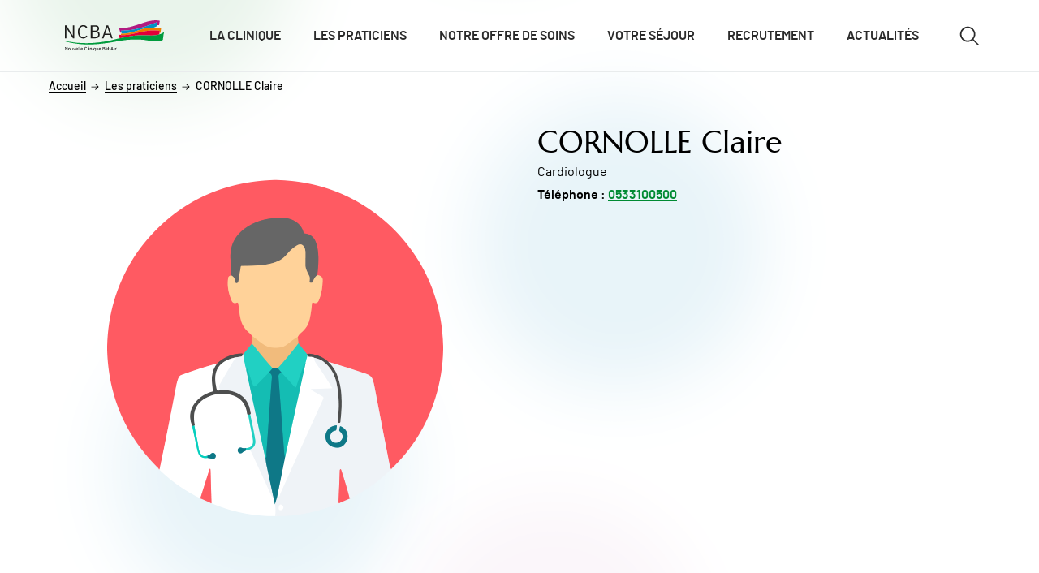

--- FILE ---
content_type: text/html; charset=UTF-8
request_url: https://nouvellecliniquebelair.fr/praticiens/cornolle-claire
body_size: 15095
content:
<!DOCTYPE html>
<html lang="fr" dir="ltr">
  <head>
     <!-- Google Tag Manager --> 

<script>(function(w,d,s,l,i){w[l]=w[l]||[];w[l].push({'gtm.start': 

new Date().getTime(),event:'gtm.js'});var f=d.getElementsByTagName(s)[0], 

j=d.createElement(s),dl=l!='dataLayer'?'&l='+l:'';j.async=true;j.src= 

'https://www.googletagmanager.com/gtm.js?id='+i+dl;f.parentNode.insertBefore(j,f); 

})(window,document,'script','dataLayer','GTM-WRLMCMJ7');</script> 

<!-- End Google Tag Manager -->      <meta charset="utf-8" />
<meta name="description" content="Toutes les infos sur le CORNOLLE Claire à la Nouvelle Clinique Bel-Air" />
<meta name="robots" content="index, follow" />
<link rel="canonical" href="https://nouvellecliniquebelair.fr/praticiens/cornolle-claire" />
<meta name="Generator" content="Drupal 10 (https://www.drupal.org)" />
<meta name="MobileOptimized" content="width" />
<meta name="HandheldFriendly" content="true" />
<meta name="viewport" content="width=device-width, initial-scale=1.0" />
<script type="application/ld+json">{
    "@context": "https:\/\/schema.org",
    "@type": "BreadcrumbList",
    "itemListElement": [
        {
            "@type": "ListItem",
            "position": 1,
            "name": "Home",
            "item": "https:\/\/nouvellecliniquebelair.fr\/"
        },
        {
            "@type": "ListItem",
            "position": 2,
            "name": "Les praticiens",
            "item": "\/praticiens"
        }
    ]
}</script>
<link rel="icon" href="/sites/ncba/files/Favicon-SITES_1.png" type="image/png" />

    <title>CORNOLLE Claire | Nouvelle Clinique Bel-Air</title>
    <link rel="stylesheet" media="all" href="/sites/ncba/files/css/css_ljM5ckbV4H6g1DXDYbu9AR3MK4p_T_TAgDxbFxmKadY.css?delta=0&amp;language=fr&amp;theme=gbna_theme&amp;include=eJxNyEESgCAIAMAPWT6pAWXUCZEBOfT7jrXHbShw7U6TMhpBLRYTU_u2hO81Dx5y_7vxQuD_yKp0qMEeZZAkBYNmoN1ztVDg85szRAN5eKea_PFNMyM4vSH_Nsg" />
<link rel="stylesheet" media="all" href="/sites/ncba/files/css/css_WXVhlZ8ZzpfQk_-kKQBKGclaGAZ_cZriBC4ELagn0cg.css?delta=1&amp;language=fr&amp;theme=gbna_theme&amp;include=eJxNyEESgCAIAMAPWT6pAWXUCZEBOfT7jrXHbShw7U6TMhpBLRYTU_u2hO81Dx5y_7vxQuD_yKp0qMEeZZAkBYNmoN1ztVDg85szRAN5eKea_PFNMyM4vSH_Nsg" />

    
    <style>
      :root {
        --primary-color: #008A33;
        --primary-color-rgb: 0,138,51;
      }
    </style>
        </head>
  <body>
     <!-- Google Tag Manager (noscript) --> 

<noscript><iframe src="https://www.googletagmanager.com/ns.html?id=GTM-WRLMCMJ7" 

height="0" width="0" style="display:none;visibility:hidden"></iframe></noscript> 

<!-- End Google Tag Manager (noscript) -->      

    <div class="skip-links">
            <a href="#main-content" class="skip-links__link visually-hidden-focusable">Aller au contenu</a>
      <a href="#navigation" class="skip-links__link visually-hidden-focusable">Aller au menu</a>
      <a href="#toggle-search" class="skip-links__link skip-links__link--desktop visually-hidden-focusable">Aller à la recherche</a>
    </div>

    
      <div class="dialog-off-canvas-main-canvas" data-off-canvas-main-canvas>
    <div class="layout-container js-layout-container">
  
  <header class="header header--plain" role="banner">
  <div class="header__wrapper container">
    <div class="header__logo">
      <a href="/" title="Accueil" rel="home" class="header__logo--black">
        
  <div>
  
  
  <svg xmlns="http://www.w3.org/2000/svg" id="Calque_2" data-name="Calque 2" viewBox="0 0 1593.06 494.79">
  <defs>
    <style>
      .cls-1, .cls-2 {
        fill: none;
      }

      .cls-2 {
        stroke: #009b3d;
        stroke-linecap: round;
        stroke-linejoin: round;
      }

      .cls-3 {
        fill: #009b3d;
      }

      .cls-4 {
        fill: #ee7d00;
      }

      .cls-5 {
        fill: #1a171b;
      }

      .cls-6 {
        fill: #1d1d1b;
      }

      .cls-7 {
        fill: #e30039;
      }

      .cls-8 {
        fill: #0093c5;
      }

      .cls-9 {
        fill: #b11b81;
      }
    </style>
  </defs>
  <g id="Calque_1-2" data-name="Calque 1">
    <g id="Illustration_24" data-name="Illustration 24">
      <g>
        <path class="cls-5" d="M42.64,480.39h-7.46l-20.82-32.76c-1.27-1.94-3.06-5.08-3.88-6.42,0,1.94.07,9.18.07,12.09v27.09H2.95v-52.23h7.99l19.85,31.86c1.34,2.16,3.58,6.04,4.33,7.38,0-1.94-.07-9.4-.07-12.31v-26.94h7.61v52.23Z"></path>
        <path class="cls-5" d="M87.47,460.62c0,12.98-7.61,20.6-17.69,20.6s-17.24-8.13-17.24-20.37,7.61-20.45,17.46-20.45,17.46,7.99,17.46,20.22M79.71,460.84c0-7.98-3.8-13.13-10-13.13-5.82,0-9.4,5.15-9.4,12.91,0,8.58,3.95,13.28,9.77,13.28s9.63-5.89,9.63-13.06"></path>
        <path class="cls-5" d="M127.45,480.39h-7.68v-3.73c-1.94,2.83-5.82,4.55-9.85,4.55-9.1,0-13.95-5.97-13.95-17.53v-22.46h7.68v22.16c0,7.91,2.99,10.74,8.06,10.74s8.06-3.66,8.06-10v-22.91h7.68v39.17Z"></path>
        <path class="cls-5" d="M170.42,441.22l-13.8,39.17h-7.69l-14.02-39.17h8.06l7.02,21.27c1.27,3.8,2.39,7.46,2.91,9.62.45-2.16,1.49-5.82,2.69-9.62l6.72-21.27h8.13Z"></path>
        <path class="cls-5" d="M208.31,460.03c0,1.41-.15,2.68-.22,3.5h-25.89c.82,7.54,5.07,10.75,9.85,10.75,3.29,0,5.9-1.19,8.51-3.13l4.55,4.93c-3.44,3.28-7.54,5.15-13.51,5.15-9.18,0-16.94-7.39-16.94-20.37s7.02-20.45,17.17-20.45c11.11,0,16.49,9.03,16.49,19.63M200.55,457.19c-.37-5.37-2.91-9.85-9.25-9.85-5.15,0-8.28,3.58-8.96,9.85h18.21Z"></path>
        <polygon class="cls-5" points="225.24 480.39 217.55 480.39 217.55 430.03 225.24 426 225.24 480.39"></polygon>
        <polygon class="cls-5" points="244.33 480.39 236.65 480.39 236.65 430.03 244.33 426 244.33 480.39"></polygon>
        <path class="cls-5" d="M287.16,460.03c0,1.41-.15,2.68-.22,3.5h-25.89c.82,7.54,5.07,10.75,9.85,10.75,3.28,0,5.89-1.19,8.5-3.13l4.55,4.93c-3.44,3.28-7.54,5.15-13.51,5.15-9.18,0-16.94-7.39-16.94-20.37s7.02-20.45,17.17-20.45c11.11,0,16.49,9.03,16.49,19.63M279.4,457.19c-.37-5.37-2.91-9.85-9.25-9.85-5.15,0-8.28,3.58-8.96,9.85h18.21Z"></path>
        <path class="cls-5" d="M354.22,471.22c-3.73,6.42-10.07,10-17.98,10-13.51,0-22.09-11.12-22.09-26.94s8.58-26.94,22.09-26.94c8.5,0,14.18,3.43,17.76,9.77l-6.94,4.33c-2.69-4.25-5.45-6.27-10.82-6.27-9.1,0-14.03,7.38-14.03,19.1s4.93,19.1,14.03,19.1c5.45,0,8.8-2.24,11.49-6.49l6.49,4.33Z"></path>
        <polygon class="cls-5" points="371.74 480.39 364.05 480.39 364.05 430.03 371.74 426 371.74 480.39"></polygon>
        <path class="cls-5" d="M391.95,431.22c0,2.69-2.24,4.93-4.93,4.93s-5-2.24-5-4.93,2.24-5,5-5,4.93,2.24,4.93,5M390.83,480.39h-7.68v-39.17h7.68v39.17Z"></path>
        <path class="cls-5" d="M433.36,480.39h-7.68v-22.16c0-7.91-2.99-10.74-8.06-10.74s-8.06,3.66-8.06,10v22.9h-7.68v-39.17h7.68v3.73c1.94-2.83,5.82-4.55,9.85-4.55,9.1,0,13.95,5.97,13.95,17.53v22.46Z"></path>
        <path class="cls-5" d="M452.9,431.22c0,2.69-2.24,4.93-4.93,4.93s-5-2.24-5-4.93,2.24-5,5-5,4.93,2.24,4.93,5M451.78,480.39h-7.68v-39.17h7.68v39.17Z"></path>
        <path class="cls-5" d="M494,490.84l-7.61,3.95v-18.13c-2.83,2.61-6.12,4.55-10.22,4.55-8.43,0-15.07-6.12-15.07-21.04,0-13.43,7.31-19.78,15.45-19.78,3.96,0,7.69,2.09,9.85,4.48v-3.66h7.61v49.62ZM486.47,469.13v-16.49c-1.72-2.31-5.3-5.15-9.18-5.15-5.52,0-8.51,4.18-8.51,12.46,0,9.85,3.14,14.18,8.81,14.18,3.66,0,6.87-2.46,8.88-5"></path>
        <path class="cls-5" d="M535.85,480.39h-7.68v-3.73c-1.94,2.83-5.82,4.55-9.85,4.55-9.1,0-13.95-5.97-13.95-17.53v-22.46h7.68v22.16c0,7.91,2.99,10.74,8.06,10.74s8.06-3.66,8.06-10v-22.91h7.68v39.17Z"></path>
        <path class="cls-5" d="M578.29,460.03c0,1.41-.15,2.68-.22,3.5h-25.89c.82,7.54,5.07,10.75,9.85,10.75,3.28,0,5.89-1.19,8.5-3.13l4.55,4.93c-3.43,3.28-7.53,5.15-13.51,5.15-9.18,0-16.94-7.39-16.94-20.37s7.02-20.45,17.17-20.45c11.11,0,16.49,9.03,16.49,19.63M570.53,457.19c-.37-5.37-2.91-9.85-9.25-9.85-5.15,0-8.28,3.58-8.96,9.85h18.21Z"></path>
        <path class="cls-5" d="M646.4,464.35c0,10.6-6.49,16.04-17.91,16.04h-20.74v-52.23h21.49c9.1,0,15,4.77,15,13.58,0,5.3-2.84,8.59-6.64,10.45,4.1,1.11,8.81,4.92,8.81,12.16M636.4,442.19c0-3.88-2.01-6.87-7.24-6.87h-14.03v13.51h14.03c5.15,0,7.24-3.21,7.24-6.64M638.56,464.57c0-5.37-3.36-8.65-9.25-8.65h-14.18v17.31h13.95c6.94,0,9.48-3.51,9.48-8.66"></path>
        <path class="cls-5" d="M687.35,460.03c0,1.41-.15,2.68-.22,3.5h-25.89c.82,7.54,5.07,10.75,9.85,10.75,3.29,0,5.9-1.19,8.51-3.13l4.55,4.93c-3.44,3.28-7.54,5.15-13.51,5.15-9.18,0-16.94-7.39-16.94-20.37s7.02-20.45,17.17-20.45c11.11,0,16.49,9.03,16.49,19.63M679.59,457.19c-.37-5.37-2.91-9.85-9.25-9.85-5.15,0-8.28,3.58-8.96,9.85h18.21Z"></path>
        <polygon class="cls-5" points="704.27 480.39 696.59 480.39 696.59 430.03 704.27 426 704.27 480.39"></polygon>
        <rect class="cls-5" x="713.75" y="449.28" width="18.65" height="7.61"></rect>
        <path class="cls-5" d="M780.22,480.4h-8.35l-4.41-12.39h-20.89l-4.33,12.39h-8.13l18.8-52.23h8.28l19.03,52.23ZM765.07,460.99l-4.18-12.01c-1.27-3.73-3.36-9.78-3.95-12.02-.6,2.24-2.47,8.21-3.81,12.09l-4.18,11.94h16.12Z"></path>
        <path class="cls-5" d="M797.88,431.22c0,2.69-2.24,4.93-4.92,4.93s-5-2.24-5-4.93,2.24-5,5-5,4.92,2.24,4.92,5M796.77,480.39h-7.68v-39.17h7.68v39.17Z"></path>
        <path class="cls-5" d="M831.08,442.04l-2.01,7.31c-1.64-.9-3.36-1.42-5.89-1.42-4.85,0-7.69,3.43-7.69,10.07v22.38h-7.68v-39.17h7.68v3.73c1.79-2.61,5.07-4.55,8.96-4.55,3.13,0,5.07.6,6.64,1.64"></path>
      </g>
      <g>
        <g id="PBNA_CARRE">
          <g>
            <polygon class="cls-1" points="901.14 171.72 902.19 170.49 901.14 171.71 901.14 171.72"></polygon>
            <polygon class="cls-1" points="1526.42 169.55 1517.77 226.57 1517.77 226.57 1526.43 169.71 1526.42 169.55"></polygon>
            <path class="cls-1" d="M912.5,165.43c119.78,1.8,235.46-21.08,354.09-57.78-118.63,36.69-234.3,59.58-354.09,57.78Z"></path>
            <path class="cls-9" d="M901.14,171.72h0s1.05-1.23,1.05-1.23l4.37-5.13c1.98.04,3.96.04,5.94.07,119.78,1.8,235.45-21.09,354.09-57.78,70.26-21.74,141.57-48.29,215.39-77.42l5.45,2.89-4.24,26.41-2.64,16.51c11.22.7,22.48,1.9,33.7,3.75l11.54-69.49-5.1-3.94c-190.01-39.96-385.13,121.31-642.17,122.47l-5.75,8.34h-.05l18.59,62.07c5.98-.23,11.91-.6,17.8-.97l-7.21-24.03-.76-2.53h0Z"></path>
            <path class="cls-8" d="M1433.36,115.69c14.39-6.1,28.97-12.39,43.85-18.93l3.33-20.72,2.65-16.52,4.24-26.41-5.45-2.89c-73.82,29.13-145.12,55.69-215.39,77.42-118.63,36.7-234.3,59.59-354.09,57.78-1.98-.03-3.96-.03-5.94-.07l-4.37,5.13-1.05,1.23h0s.76,2.53.76,2.53l7.23,24.03,5.15,17.13c142.67,1.02,296.47-69.75,375.55-85.86,41.95-8.02,95.23-13.31,143.53-13.86Z"></path>
            <path class="cls-4" d="M1526.42,169.55l.02.16.02-.12-4.29,31.75c2.87.68,5.59,1.32,8.12,1.89l7.18-3.36,9.17-69.68h0v-.04c-22.09-10.86-65.22-15.01-113.28-14.47-48.3.55-101.58,5.84-143.53,13.86-79.08,16.12-232.87,86.89-375.55,85.86-3.69-.03-7.38-.07-11.05-.19l-5.13,6.53c.45.02.91.02,1.36.03-.46-.02-.93-.01-1.39-.03l4.17,14.38c174.23,19.11,386.31-107.05,624.18-66.59Z"></path>
            <path class="cls-7" d="M1526.45,169.59l-.02.12-8.66,56.86c.34-.1.69-.21,1.02-.31l3.37-24.91,4.29-31.75Z"></path>
            <path class="cls-7" d="M1362.98,242.3c68.36,3.73,119.05-4.76,154.79-15.73l8.65-57.02c-237.87-40.46-449.94,85.7-624.18,66.59-8.9-.98-17.7-2.32-26.41-4.1l-6.97,7.04s.03,0,.04,0c0,.01,6.44,29.15,10.93,49.5,51.59-10.93,127.25-26.08,194.53-36.33,105.6-17.22,229.29-13.21,288.61-9.96Z"></path>
            <path class="cls-3" d="M1587.03,192.37s-20.67,19.1-68.24,33.89c-.34.1-.68.21-1.02.31,0,0,0,0,0,0-35.75,10.98-86.43,19.46-154.79,15.73-59.32-3.25-183.01-7.26-288.61,9.96-67.28,10.25-142.94,25.39-194.53,36.33-33.81,7.16-57.32,12.52-61.26,13.5-14.18,3.49-194.01,56.5-428.87,63.7-55.7,1.64-114.36.76-174.36-3.85-1.5-.12-2.99-.22-4.49-.34-.13-.01-.26-.02-.39-.03-18.84-1.53-37.85-3.45-56.95-5.77,5.27.64,10.53,1.27,15.78,1.85-25.47-2.78-51.09-6.25-76.75-10.57-30.25-4.22-53.47-8.38-68.92-11.44-1.77-.36-3.97-.76-6.28-1.23-7.87-1.52-17.33-3.25-17.33-3.25,0,0,3.83,7.62,10.83,9.5.9.25,1.91.51,2.92.79,20.25,5.49,180.34,46.1,355.29,46.93,213.88.87,447.75-47.01,447.75-47.01,67.87-11.81,250.05-48.09,447.65-27.55,119.68,15.81,245.36,46.39,310.09,1.62,2.85-15.27,11.3-89.14,18.52-118.82v-.04l-6.03-4.22Z"></path>
            <path class="cls-2" d="M151.26,355.53c.75.09,1.5.17,2.25.26"></path>
            <path class="cls-2" d="M92.5,347c8.83,1.48,17.64,2.84,26.44,4.13"></path>
            <path class="cls-2" d="M125.29,352.06c8.67,1.24,17.33,2.41,25.96,3.47"></path>
            <path class="cls-2" d="M118.93,351.13c2.12.31,4.24.62,6.36.92"></path>
          </g>
        </g>
        <g>
          <path class="cls-6" d="M.2,288.59V80.03h22.64l90.28,145.4c4.47,7.15,12.22,20.85,14.89,26.22V80.03h22.35v208.56h-21.75L37.45,145.87c-4.47-7.15-12.22-20.85-14.9-26.22v168.93H.2Z"></path>
          <path class="cls-6" d="M360.71,257.3c-15.2,20.56-37.84,34.56-68.23,34.56-50.95,0-84.32-46.18-84.32-107.26s34.86-107.86,85.21-107.86c28.6,0,50.05,10.73,66.44,33.37l-18.47,14.01c-13.41-18.18-25.92-26.22-48.57-26.22-35.75,0-61.38,35.46-61.38,86.11s26.52,86.7,61.67,86.7c22.64,0,38.14-10.13,51.54-27.41l16.09,14Z"></path>
          <path class="cls-6" d="M558.84,226.91c0,41.12-24.14,61.67-67.93,61.67h-74.78V80.03h76.27c33.07,0,56.61,16.39,56.61,52.14,0,22.94-12.51,36.35-30.09,42.61,19.07,5.06,39.93,18.47,39.93,52.14ZM525.76,133.06c0-19.07-11.02-31.88-34.26-31.88h-52.14v64.95h50.35c25.92,0,36.05-14.89,36.05-33.07ZM535.6,228.11c0-26.22-17.28-41.12-44.39-41.12h-51.84v80.44h53.04c31.28,0,43.2-15.49,43.2-39.33Z"></path>
          <path class="cls-6" d="M767.69,288.59h-24.43l-17.88-53.03h-86.11l-18.18,53.03h-23.83l72.4-208.56h25.62l72.4,208.56ZM718.23,214.4l-22.94-68.53c-4.47-13.7-10.72-32.48-12.81-41.12-2.09,8.34-8.05,27.11-13.11,41.71l-22.94,67.93h71.8Z"></path>
        </g>
      </g>
    </g>
  </g>
</svg>

</div>


      </a>

          </div>

    <nav class="header__nav" role="navigation" id="navigation">
      <button class="header__button header__nav__burger js-menu-main-burger" aria-expanded="false" aria-controls="menu-main" aria-label="Ouvrir/fermer le menu">
        <span class="header__nav__burger__bar" aria-hidden="true"></span>
      </button>

      
<div class="menu-main js-menu-main" id="menu-main">
    
  
      <ul  class="menu-main__list menu-main__list--level-1">
              
      
      <li class="menu-main__item">
                
        <a href="/clinique" class="js-menu-main-link menu-main__link menu-main__link--level-1" data-drupal-link-system-path="node/6">La clinique</a>
                      </li>
          
      
      <li class="menu-main__item">
                
        <a href="/praticiens" class="js-menu-main-link menu-main__link menu-main__link--level-1" data-drupal-link-system-path="node/30">Les praticiens</a>
                      </li>
          
      
      <li class="menu-main__item">
                
        <a href="/specialites" class="js-menu-main-link menu-main__link menu-main__link--level-1" data-drupal-link-system-path="node/14">Notre offre de soins</a>
                      </li>
          
      
      <li class="menu-main__item">
                
        <a href="/votre-sejour" class="js-menu-main-link menu-main__link menu-main__link--level-1" data-drupal-link-system-path="node/10">Votre séjour</a>
                      </li>
          
      
      <li class="menu-main__item">
                
        <a href="/recrutement" class="js-menu-main-link menu-main__link menu-main__link--level-1" data-drupal-link-system-path="node/28">Recrutement</a>
                      </li>
          
      
      <li class="menu-main__item">
                
        <a href="/actualites" class="js-menu-main-link menu-main__link menu-main__link--level-1" data-drupal-link-system-path="node/31">Actualités</a>
                      </li>
        </ul>
  
</div>


    </nav>

    <button class="header__button header__toggle-search js-search-block-toggle" id="toggle-search" type="button" aria-expanded="false" aria-label="Ouvrir/fermer le formulaire de recherche">
      <svg class="header__toggle-search__icon" aria-hidden="true" focusable="false">
        <use xlink:href="/themes/custom/gbna_theme/dist/assets/svg/icon-sprite.svg#search"></use>
      </svg>
    </button>

    <div class="search-block" id="js-search-block" aria-labelledby="toggle-search" role="search">
      <div class="search-block__wrapper container">
        <div class="search-form">
          <div id="gbna-search-block" class="block block--gbna-search-block">
  
    
      <form class="gbna-search-block-form gbna-searchbar" data-drupal-selector="gbna-search-block-form" novalidate="novalidate" action="/search" method="get" id="gbna-search-block-form" accept-charset="UTF-8">
  <div class="search-search-input js-form-item form-item js-form-type-search form-item-term js-form-item-term form-no-label">
      <label for="edit-term" class="visually-hidden js-form-required form-required">
    Recherche <span class="asterisk">*</span>  </label>
        <input id="edit-term" placeholder="Vous cherchez..." title="Recherche" value="" data-drupal-selector="edit-term" type="search" name="term" maxlength="128" class="form-search required" required="required" aria-required="true" />

        </div>
<div data-drupal-selector="edit-actions" class="form-actions js-form-wrapper form-wrapper" id="edit-actions"><input data-drupal-selector="edit-submit" type="submit" id="edit-submit" value="Recherche" class="button js-form-submit form-submit" />
</div>

</form>

  </div>

        </div>
      </div>
    </div>
  </div>
</header>

  <main class="main-content" role="main" id="main-content">
    

      <div>
    <div id="block-gbna-theme-breadcrumbs">
  
    
        

  <nav class="breadcrumb container" role="navigation">
    <ol class="breadcrumb__list" itemscope itemtype="https://schema.org/BreadcrumbList">
      <li class="breadcrumb__list__item" itemprop="itemListElement" itemscope itemtype="https://schema.org/ListItem">
        <a class="breadcrumb__list__item__link"
           itemprop="item"
           href="/"
           rel="home"><span itemprop="name">Accueil</span></a>
        <meta itemprop="position" content="1"/>
        <svg class="breadcrumb__list__item__link__icon" aria-hidden="true" focusable="false">
          <use xlink:href="/themes/custom/gbna_theme/dist/assets/svg/icon-sprite.svg#arrow--right"></use>
        </svg>
      </li>
              <li class="breadcrumb__list__item" itemprop="itemListElement" itemscope itemtype="https://schema.org/ListItem">
                      <a class="breadcrumb__list__item__link"
               itemscope itemtype="https://schema.org/WebPage"
               itemprop="item" itemid="/praticiens"
               href="/praticiens"><span itemprop="name">Les praticiens</span></a>
            <svg class="breadcrumb__list__item__link__icon" aria-hidden="true" focusable="false">
              <use xlink:href="/themes/custom/gbna_theme/dist/assets/svg/icon-sprite.svg#arrow--right"></use>
            </svg>
                    <meta itemprop="position" content="2"/>
        </li>
              <li class="breadcrumb__list__item" itemprop="itemListElement" itemscope itemtype="https://schema.org/ListItem">
                      <span itemprop="name">CORNOLLE Claire</span>
                    <meta itemprop="position" content="3"/>
        </li>
          </ol>
  </nav>

  </div>
<div id="block-gbna-theme-content">
  
    
      <article  class="page-praticien mb-component container">
  <div class="page-header page-praticien__head">
    <h1 class="page-header__title title-h1"><span>CORNOLLE Claire</span>
</h1>
    <div class="page-praticien__head__photo">
      
  <div>
  
  
      <picture>
                  <source srcset="/sites/ncba/files/styles/praticien_xxl/public/2023-04/doctor.png?h=fbe83f66&amp;itok=kAZlj_vT 1x" media="all and (min-width: 1440px)" type="image/png" width="618" height="618"/>
              <source srcset="/sites/ncba/files/styles/praticien_xl/public/2023-04/doctor.png?h=fbe83f66&amp;itok=0-LgFjv0 1x" media="all and (min-width: 1200px) and (max-width: 1439px)" type="image/png" width="558" height="558"/>
              <source srcset="/sites/ncba/files/styles/praticien_lg/public/2023-04/doctor.png?h=fbe83f66&amp;itok=ObDZeyMl 1x" media="all and (min-width: 992px) and (max-width: 1199px)" type="image/png" width="454" height="454"/>
              <source srcset="/sites/ncba/files/styles/praticien_md/public/2023-04/doctor.png?h=fbe83f66&amp;itok=DSn2DGp9 1x" media="all and (min-width: 768px) and (max-width: 991px)" type="image/png" width="352" height="352"/>
              <source srcset="/sites/ncba/files/styles/page_header_sm/public/2023-04/doctor.png?h=fbe83f66&amp;itok=8Rxq6aab 1x" media="all and (min-width: 576px) and (max-width: 767px)" type="image/png" width="767" height="375"/>
              <source srcset="/sites/ncba/files/styles/praticien_xs/public/2023-04/doctor.png?h=fbe83f66&amp;itok=NnO5-gy_ 1x" media="(min-width: 0)" type="image/png" width="535" height="535"/>
                  <img loading="eager" width="535" height="535" src="/sites/ncba/files/styles/praticien_xs/public/2023-04/doctor.png?h=fbe83f66&amp;itok=NnO5-gy_" alt="" />

  </picture>



</div>


    </div>
          <address class="page-praticien__head__infos">
        <div class="contact-detail">
                      <p class="page-praticien__head__infos__title">
              
  Cardiologue

            </p>
                                <p>
              <strong class="contact-detail__label">Téléphone :</strong> 
  <a href="tel:0533100500">0533100500</a>

            </p>
                                                </div>
              </address>
      </div>

  <div class="page-content container-text">
    <h2 class="page-content__title title-h2">Spécialités</h2>
    <p class="page-content__text">
      <strong class="page-content__text__label">
        Spécialité pratiquée :      </strong>
      
          Sommeil

    </p>
      </div>

  
  
  <div class="page-content">
    <h2 class="page-content__title title-h2 container-text">Ce praticien exerce en :</h2>
    <div class="page-content__list" role="list">
              <div class="push-item push-item--link-without-text" role="listitem">
  <div class="push-item__content">
    <p class="push-item__title title-h5">
      <a class="push-item__title__link" href="/specialites/sommeil"><span>Sommeil</span>
</a>
    </p>
    <svg class="push-item__icon" aria-hidden="true" focusable="false">
      <use xlink:href="/themes/custom/gbna_theme/dist/assets/svg/icon-sprite.svg#arrow--right"></use>
    </svg>
  </div>
</div>

          </div>
  </div>

  
</article>





  </div>

  </div>

  </main>

    <footer class="footer" role="contentinfo">
  <div class="footer__top">
    <div class="footer__wrapper container">
      <address class="footer__top__col footer__top__col--small footer-contact">
        <p class="footer-contact__item footer-contact__item--title title-h3">Nouvelle Clinique Bel-Air</p>
                  <div class="footer-contact__item">138 avenue de la République<br>33200 Bordeaux</div>
                          <p class="footer-contact__item">
            Nous contacter<br>
            <a href="tel:0557810605" class="footer-contact__item__number">05 57 81 06 05</a>
          </p>
                
        
                  <div class="footer-contact__social">
                          <a rel="noopener"  class="footer-contact__social__link" href="https://www.linkedin.com/company/nouvelle-clinique-bel-air" target="_blank" title="Linkedin (nouvelle fenêtre)">
                <svg class="footer-contact__social__icon" aria-hidden="true" focusable="false">
                  <use xlink:href="/themes/custom/gbna_theme/dist/assets/svg/icon-sprite.svg#linkedin"></use>
                </svg>
              </a>
                                      <a rel="noopener"  class="footer-contact__social__link" href="https://www.facebook.com/ncba.gbna/" target="_blank" title="Facebook (nouvelle fenêtre)">
                <svg class="footer-contact__social__icon" aria-hidden="true" focusable="false">
                  <use xlink:href="/themes/custom/gbna_theme/dist/assets/svg/icon-sprite.svg#facebook"></use>
                </svg>
              </a>
                      </div>
              </address>
      <div class="footer-logos footer__top__col footer__top__col--large">
        <div class="footer__top__col footer-logos__col">
          
  

<div class="footer-logos__item ">
  <div class="footer-logos__item__logo">
    
  <div>
  
  
  <svg xmlns="http://www.w3.org/2000/svg" xmlns:xlink="http://www.w3.org/1999/xlink" aria-hidden="true" version="1.1" id="Calque_2_00000171682897446120936830000010293405721593377928_" x="0px" y="0px" viewBox="0 0 2091.3 509.4" style="enable-background:new 0 0 2091.3 509.4;" xml:space="preserve">
<style type="text/css">
	.st0{fill:#FFFFFF;}
</style>
<g id="Calque_1-2">
	<g>
		<path class="st0" d="M881.4,214.2c-1.9-0.3-3.7-0.8-5.6-0.8c-18.8,0.3-37.7,0.6-56.5,1c-3.5,0.1-4.8-1-5.7-4.6    c-6.9-30-31.7-49.5-62.1-48.2c-16.3,0.7-30.5,7.9-43.4,17.3c-6.2,4.6-12.8,7.9-19.8,10.9c-32.5,14.2-58.4,36.9-81,63.7    c-3.5,4.2-6.2,5-11.4,3.8c-14.5-3.4-29.2-6-44-8.9c0.5-1.2,1.2-2.6,1.7-3.9c27.9-61,19.7-118-22.2-169.1    c-35.6-43.3-84.3-64-138.7-72.3C380.4,1.3,368,1,355.6,0h-15.3c-1,0.2-2,0.5-3,0.5c-24.5,0.5-48.8,3.4-72.8,8.7    c-39.1,8.7-76.2,22.3-109.6,45c-16.7,11.4-31.9,24.4-42.3,42.1c-6.2,10.5-10.2,21.7-7.4,34c3.4,14.6,13.7,23.6,26.6,29.7    c17.9,8.3,37.1,10.9,56.5,11.5c1,0,2.1-0.5,3.1-0.8c-1.2-1.9-2.6-2.8-4.2-3.3c-10.9-3.7-22.2-6.3-32.7-11.1    c-17.9-8.1-19.9-17.7-8.2-33.7c8.8-11.9,19.9-21.4,32.1-29.6c67.3-44.8,140.8-66.6,221.9-59.2c30.2,2.7,59.1,10.5,86,25.1    c42,22.9,58.9,59.4,49.4,106.3c-5.2,25.6-16.7,48.3-31.1,69.8c-3,4.6-6,6.1-11.5,5.7c-41.7-3.3-83.5-4.8-125.3-3    c-10.1,0.4-20.2,0.9-31,1.4c1.1-1.5,1.7-2.3,2.3-3.1c22-26.4,44.1-52.6,65.9-79.2c13.3-16.3,25.9-33.3,38.9-49.8    c4.2-5.3,4.5-10.6,0.7-15.9c-4.9-6.7-9.4-13.9-15.2-19.7c-5.9-5.9-13.1-10.6-20-15.5c-1.8-1.2-4.5-1.1-8.3-1.9    c6.2,7.3,5.3,14.1,2.3,20c-5.1,9.9-10.2,20.1-17,28.9c-36.9,47.3-74.4,94.2-111.6,141.2c-1,1.3-2.9,2.3-4.5,2.6    c-19.2,3.6-38.5,6.4-57.6,10.5c-48.4,10.2-95.5,24.2-139.6,46.9c-21.4,11-41.6,23.9-57.4,42.5c-21.6,25.3-20.9,53.2,2.5,77    c16.8,17.1,37.7,27.5,59.9,35.7c16.3,6,33.1,9.9,48.6,11.1c4.6,7.4,7.3,14.6,12.3,19.4c7.7,7.4,17.1,13.1,25.8,19.5h3.1    c-0.7-3.8-1.9-7.6-2-11.4c-0.2-10.5,3.9-19.9,8.2-29.1c0.6-1.1,2.5-2,4-2.2c9.5-1.6,19.2-2.6,28.7-4.5    c77.3-14.9,149.2-43.5,215.6-85.6c48.5-30.8,92.1-67,123-116.5c0.7-1.2,3-2.1,4.5-2c9.5,0.7,19,1.6,28.4,2.6    c6.8,0.8,13.6,1.8,21,2.9c-9.2,13-16.9,25.8-21.6,40.1c-7.7,23.4-1.2,44.2,18.5,57.3c16.8,11.1,35.6,14.7,55.4,14.3    c16.5-0.3,31.6-5.9,46-13.6c38.1-20.7,68.3-50.2,93.2-85.3c9.9-14,18.8-28.7,21.8-46.1c0.2-1,2.3-2.1,3.7-2.2    c6.8-0.6,13.7-0.5,20.4-1.4c12.4-1.7,24.8-3.8,37.1-6.2c3-0.6,5.6-2.7,8.5-4.1C881.7,215.5,881.6,214.9,881.4,214.2L881.4,214.2z     M144.8,427.4c-0.9,1.4-2.7,2.9-4.2,3.1c-25.1,3.5-50.4,6.3-75.6,2.1c-8.6-1.5-17.3-5.1-25-9.4c-9.2-5.3-12-15.1-9.1-25.4    c3.1-11.1,10.1-19.6,17.9-27.4c18.6-18.6,40.6-32.4,63.7-44.5c42.3-22.3,87-38.1,133.5-49.1c1.3-0.3,2.6-0.5,4.7-0.9    c-10.8,14.7-21.4,28.4-31.3,42.7C194.3,354.7,169.7,391.1,144.8,427.4L144.8,427.4z M487.8,257.2c-29.1,34.8-64.2,62.5-102.6,86.3    c-55.4,34.3-115.1,58.6-178.2,74.9c-1.4,0.3-2.9,0.5-5.5,1c8.4-12.8,16.2-24.9,24.2-36.8c27.4-40.5,57.3-78.9,88.5-116.4    c1.7-2,4.5-3.6,7.1-4c49.8-8.1,99.9-11,150.3-10.1c6.2,0.1,12.5,0,20,0C489.9,254.5,489,255.9,487.8,257.2L487.8,257.2z     M758.8,246.2c-28.6,40.2-62.9,74.4-105.4,99.8c-8.2,4.9-17.6,8.1-26.8,10.6c-9.9,2.7-13.8-1.1-13.8-11.6    c0-10.9,4.4-20.5,9.3-29.8c20.1-37.4,46.9-68.6,83.8-90.3c0.7-0.4,1.5-0.8,2.2-1.2c9.8-5.9,19.2-8.4,30.8-3.1    c9.3,4.2,20.2,4.9,31.1,7.4C766.5,234,763,240.3,758.8,246.2L758.8,246.2z M778.9,208.5c-0.4,1.2-2.8,2.9-3.8,2.7    c-9-2.2-18.2-4.1-26.7-7.6c-7.9-3.2-8.9-9.1-4.3-16.2c5.6-8.7,14-12.7,24.1-12.8c5.5-0.1,9.4,2.9,11.1,8c1.2,3.8,1.7,7.9,2.5,11.9    C780.9,199.2,780.2,203.9,778.9,208.5L778.9,208.5z"></path>
		<path class="st0" d="M1396.6,110.4c-11.1,0-22.2,0.1-33.4,0c-44.9-0.6-89.8,0.6-134.5,4.2c-2,0.2-4.7,1.4-5.8,3.1    c-45,63.9-92.7,125.9-134.8,191.9c-5.6,8.7-10.2,18-15.2,27c-0.6,1-1.2,2.2-1.4,3.3c-0.3,1.9-0.2,3.8-0.2,5.7    c1.7-0.4,3.8-0.3,5.2-1.3c9.9-6.9,20.3-13.2,29.4-21c31.1-26.6,61.7-53.8,92.5-80.8c0.8-0.7,1.4-1.7,2.2-2    c1.2-0.3,2.5-0.1,3.7-0.1c0,1.1,0.3,2.3-0.1,3.3c-0.6,1.4-1.7,2.5-2.7,3.7c-34.7,41.3-71.5,80.6-113.4,114.8    c-5.4,4.3-11.3,8.3-17.4,11.4c-2.9,1.5-7.4,1.8-10.6,0.9c-13.6-4.2-24.1-12.9-32.7-24.1c-4.1-5.3-4.9-11.3-1.7-17.2    c8.3-15.2,15.7-31,25.5-45.2c31.5-46.2,63.8-91.8,95.9-137.6c5.9-8.5,12-16.8,18.7-26.2c-15.1,3.8-28.9,7.9-41.2,15.7    c-4.6,2.9-4.9,5.8-0.9,9.5c3.8,3.5,8.2,6.4,13,10c-1.7,0.3-2.9,0.9-3.8,0.6c-8.3-2.8-17-4.9-24.7-8.8c-8.2-4.1-10.4-11.8-6.9-21.5    c4.6-12.4,12.2-23.1,25.6-26.4c17.4-4.4,35.2-7.4,52.9-10.1c5.9-0.9,9.9-2.6,12.8-7.9c7-13,14.7-25.6,21.3-38.8    c4.1-8.1,3.6-12,0.3-20.2c4.9,1.3,9.6,1.5,13.2,3.5c13.7,7.5,23.8,18.3,28.9,33.4c1.3,3.9,0.7,7.2-1.8,10.5    c-3.7,4.8-7.1,9.8-11.1,15.3C1295.7,91.2,1346.9,95.5,1396.6,110.4L1396.6,110.4z"></path>
		<path class="st0" d="M1480.5,213.5c-18.7,0.2-37.3,0.5-56,1c-4,0.1-5.4-1.3-6.2-5.2c-5.7-27.5-30.4-47.6-58.4-47.8    c-16.8-0.1-31.4,6.8-44.9,16c-7.6,5.2-15.4,9.4-23.8,13.2c-31.6,14.2-57,36.5-79.2,62.8c-12.3,14.6-22.9,30.4-29.1,48.7    c-9.7,28.4,0.3,52,27.8,64.2c28.7,12.7,57.3,12,85.6-1.7c33.2-16.2,60.1-40.1,83.5-68.1c17-20.2,32.5-41.5,37.9-68.2    c10.8-0.9,21.7-1.4,32.4-2.9c10.6-1.5,21-3.9,31.4-6.3c1.7-0.4,2.9-2.7,4.4-4.1C1484,214.5,1482.2,213.4,1480.5,213.5    L1480.5,213.5z M1357.9,254.1c-25.6,34.1-55.8,63.6-91.4,87.1c-10.5,6.9-21.5,13.1-34.1,15.5c-11.4,2.2-16.8-2.3-14.6-13.7    c1.8-9,4.5-18.2,8.7-26.4c17.9-35,42.6-64.2,75.4-86c8-5.3,17.1-9,25.7-13.2c1.4-0.7,3.7-0.8,5.3-0.2c12.8,5.2,26.1,8.6,39.9,9.8    c0.5,0,0.9,0.3,2.7,1C1369.4,237,1364.1,245.9,1357.9,254.1L1357.9,254.1z M1368.1,209.1c-5.5-1.4-11.1-3.4-16.1-6.1    c-6.1-3.2-7.2-8.1-4.2-14.2c4.4-8.8,16.5-15.4,26.3-14.3c5.4,0.6,8.8,3.7,10.2,8.6c1.2,4,1.4,8.3,1.8,10.4    C1384.9,212.1,1383.8,213,1368.1,209.1L1368.1,209.1z"></path>
		<path class="st0" d="M1872.7,242.2c-1.7-2.4-4.4-2-6.6,0c-0.6,0.6-1.3,1.1-2,1.6c-50.9,40.9-106,74.7-165.8,100.9    c-8.5,3.7-17.3,6.2-26.7,5.6c-7.2-0.4-9.9-3.6-8.6-10.5c2.8-15.1,9.9-28.4,18-41.3c2-3.1,4.4-4.1,7.9-4.4    c7.6-0.6,15.3-1.1,22.8-2.6c38.4-7.7,73.3-23.6,105.5-45.4c11.7-7.9,22.2-17.9,32.8-27.4c5.4-4.9,5.7-11.4,3.4-18.4    c-6.7-19.7-31.7-38-52.4-38c-0.1-0.5,0.1,0.5,0,0c-11.3,0.6-20.7,2.9-30.1,6.9c-50.3,21-90.8,54.7-124.5,97    c-11.1,13.9-19.9,29.1-24.4,46.6c-2.9,11.1-0.7,20.8,6.3,29.6c9.3,11.8,20.6,21.1,33.7,28.5c9.8,5.5,20,7.2,30.9,3.7    c5.3-1.7,10.6-3.4,15.8-5.6c27.4-12,52.1-28.6,76-46.3c30.8-22.8,59.9-47.5,86.3-75.4C1872.1,246.1,1873.4,243.1,1872.7,242.2    L1872.7,242.2z M1707.9,267c26-26.8,53.5-51.8,86.1-70.5c9.3-5.3,19-9.9,29.9-11.2c1-0.1,2-0.1,4.2-0.3c-1.6,3.5-2.6,6.5-4.2,9.1    c-8,13.2-18.2,24.6-30.4,34.1c-24.7,19.2-50.5,36.8-79.7,48.9c-6.4,2.6-13,4.5-19.5,6.7c-0.3-0.4-0.5-0.8-0.7-1.2    C1698.3,277.4,1703,272.1,1707.9,267L1707.9,267z"></path>
		<path class="st0" d="M2087.3,233c-7.7,1-15.5,2.1-23.2,3.4c-36.4,6-72.1,15-107.1,26.9c-1.6,0.5-3.8,0.9-5.3,0.2    c-5.9-2.8-11.7-6-17.6-9.2c-4.2-2.2-4.6-5.8-2.2-9.4c2.2-3.6,4.6-7.3,7.6-10.2c27.2-26.2,59.4-42.6,96.6-49.1    c2.8-0.5,5.8,0.5,8.8,0.8c-1.2,2.7-1.9,5.9-3.8,7.9c-9.1,9.6-18.5,18.9-27.9,28.3c-1.5,1.5-2.9,3.1-4.3,4.6    c0.3,0.5,0.5,0.9,0.7,1.4c2.6,0,5.4,0.5,7.9-0.1c14.3-3.3,27.3-9.3,38.2-19.3c9.1-8.4,10.2-17.5,3-27.8    c-11.7-16.8-27.8-25.4-48.5-22.8c-35.6,4.5-67.1,19.1-95.2,40.9c-8.1,6.3-15.3,13.6-19.8,23c-5.4,11.3-3.3,21.4,6.6,29    c4.4,3.4,9.3,6.3,14.3,8.7c7.2,3.4,14.6,6.2,22.4,9.4c-1.5,0.7-2.5,1.2-3.6,1.5c-21.2,7-41.6,15.9-61.1,26.6    c-14.9,8.2-29.4,17.1-41.3,29.5c-9.3,9.7-10.5,17.5-3,28.7c12.8,19.1,30.5,28.4,54,25.4c34.8-4.5,66.9-16.4,96.4-35    c8.9-5.7,17-13,24.3-20.7c8.4-8.7,10.9-23.6-1.4-35c-3-2.8-6-5.5-9.4-7.8c-4.9-3.3-10.1-6.1-15.6-9.4c1.9-0.9,3.3-1.7,4.8-2.2    c27.3-8.9,54.5-17.7,81.8-26.5c7.9-2.5,16-4.4,24-6.9c1.3-0.4,2-2.6,3-4C2089.9,233.8,2088.6,232.8,2087.3,233L2087.3,233z     M1970.6,290.7c-3.5,4.9-7.6,9.7-12.3,13.4c-17.4,13.5-37.3,22.9-57.2,31.9c-15.7,7.1-31.9,13.2-48,19.6c-2.9,1.1-6.2,1.4-9.3,2    l-1-1.7c3.3-3.5,6.4-7.2,10-10.4c28.5-25.2,61.4-43.5,95.7-59.4c4.2-1.9,8.5-3.5,12.6-5.5c3.9-2,7.6-1,9.6,1.9    C1972,284.3,1972,288.8,1970.6,290.7L1970.6,290.7z"></path>
		<path class="st0" d="M1062.5,242.2c-0.4,1.6-0.3,3.7-1.4,4.6c-12.7,13-25.2,26.3-38.6,38.6c-31.5,28.9-64.7,55.7-102.6,75.8    c-11,5.8-23,9.9-35,13.5c-4.8,1.5-11,0.6-15.8-1.3c-17.1-6.6-31.2-17.7-42.6-32.2c-7.8-9.8-7-20.5-3.7-31.5    c5.9-19.4,17-35.9,29.7-51.2c24.9-30.1,53.6-55.9,87.5-75.6c17.5-10.1,36.1-17.1,56.2-20.2c18-2.8,40.5,7.6,49.5,23.2    c4.8,8.3,5.2,16.2-1.2,24.1c-10.2,12.8-22.7,22.8-37.2,30.4c-1.2,0.6-2.5,0.9-5,1.7c6.1-10.6,11.8-19.8,16.9-29.3    c3.7-6.9,7-14,9.8-21.2c2.3-5.9,0.2-8.4-6.2-7.6c-11.7,1.3-22.3,5.7-32.5,11.3c-34.9,19.2-63.8,45.5-89.2,75.9    c-13.4,16.1-25.5,33.2-33.8,52.5c-1.8,4.3-3.4,8.9-4.3,13.6c-1.6,7.7,2.3,13.1,10,12.1c9.5-1.2,19.1-3.3,27.9-6.9    c39.5-16.3,75.3-39,109.6-64.3c14.6-10.8,28.5-22.6,42.8-33.9c0.9-0.8,1.7-2.1,2.7-2.2C1058.3,241.8,1060.5,242.1,1062.5,242.2    L1062.5,242.2z"></path>
		<path class="st0" d="M1657.8,195.7c-0.4,7.7-3.2,15.2-5,22.7c-0.3,1.2-1.4,2.2-2.2,3.5c-6-16.7-14.1-20.8-32.9-17.4    c-25.3,4.5-47,16.2-66.6,32.3c-35,28.8-66.1,61.2-89.4,100.4c-4.7,7.8-8.2,16.4-11.7,24.8c-1.1,2.6-0.7,5.8-1.1,10.1    c-2-0.3-5.2,0.2-7.4-1.1c-10.4-6.2-19.3-14.4-26.2-24.5c-3.3-4.9-4.1-10.1-0.9-15.3c8.1-13.3,15.9-26.9,24.6-39.9    c21.1-31.4,42.8-62.5,64-93.9c3.9-5.7,6.6-12.2,9.3-18.6c2-4.6,2.7-9.4-1.9-15.2c5.3,1,9.3,1.1,12.8,2.5c12,4.9,21.2,13.1,28,24.3    c4,6.6,4.2,12.9-0.6,19.4c-7.5,10.1-14.7,20.4-22,30.6c-1,1.3-1.9,2.6-2.4,4.2c9.8-9.2,19.1-19.1,29.5-27.6    c20.9-17.1,42.3-33.6,63.7-50.1c4-3.1,8.8-4.9,13.4-7.2c5.2-2.7,9.5-1.3,13.2,2.9C1654.1,172,1658.3,183.3,1657.8,195.7    L1657.8,195.7z"></path>
	</g>
</g>
</svg>

</div>


  </div>
      <p class="footer-logos__item__description">
      
  Doctores, les praticiens de GBNA Santé partagent leur expertise médicale.

    </p>
    <div class="footer-logos__item__link">
    
  
<a  class="internal-link custom-link" href="https://doctores.gbna-sante.fr/">
  <span class="custom-link__title">
    Visitez le site
  </span>
  <svg class="custom-link__icon custom-link__icon--internal" aria-hidden="true" focusable="false">
          <use xlink:href="/themes/custom/gbna_theme/dist/assets/svg/icon-sprite.svg#arrow--right"></use>
          </svg>
</a>


  </div>
</div>


        </div>
        <div class="footer__top__col footer-logos__col">
          
  

<div class="footer-logos__item ">
  <div class="footer-logos__item__logo">
    
  <div>
  
  
  <svg xmlns="http://www.w3.org/2000/svg" xmlns:xlink="http://www.w3.org/1999/xlink" aria-hidden="true" version="1.1" id="Calque_2_00000080167108483946428060000002631140843625164420_" x="0px" y="0px" viewBox="0 0 382.9 231.6" style="enable-background:new 0 0 382.9 231.6;" xml:space="preserve">
<style type="text/css">
	.st0{fill:#FFFFFF;}
</style>
<g id="Calque_1-2">
	<g>
		<polygon class="st0" points="165,129.5 165.1,129.5 165,129.5   "></polygon>
		<path class="st0" d="M165,129.5C165,129.5,165.1,129.4,165,129.5C165.1,129.4,165,129.4,165,129.5L165,129.5z"></path>
		<path class="st0" d="M165,129.5C165,129.5,165,129.5,165,129.5L165,129.5C165.1,129.5,165,129.5,165,129.5z"></path>
		<path class="st0" d="M98.9,101.4V0h15.7c3.4,0,6.2,2.8,6.2,6.2v61.7c4.7-5.5,13.7-9,23.8-9c23.9,0,40.8,16.2,41.7,40.4    c0.9,24.4-18.4,44.2-42.8,44.6C117.7,144.3,99,127,98.9,101.4L98.9,101.4z M164.5,101.4c0-12.9-9-22.2-21.8-22.2    s-21.8,9.4-21.8,22.2s9.4,22.2,21.8,22.2S164.5,113.9,164.5,101.4z"></path>
		<path class="st0" d="M197.2,101.4c0-25.3,21.8-42.5,44.1-42.5c25.4,0,43.3,17.2,43.3,42.5v40.1c0,0.2-0.2,0.4-0.5,0.4h-15.2    c-3.4,0-6.2-2.8-6.2-6.2V102c0-13.9-12.4-24.9-26.1-22.5c-10.3,1.8-17.6,10.5-17.6,21.9v34.4c0,3.4-2.8,6.1-6.1,6.1h-15.2    c-0.2,0-0.4-0.2-0.4-0.4L197.2,101.4L197.2,101.4z"></path>
		<polygon class="st0" points="165.1,129.4 165.1,129.4 165.1,129.4   "></polygon>
		<path class="st0" d="M165,129.4C165,129.4,165.1,129.3,165,129.4C165.1,129.3,165.1,129.3,165,129.4L165,129.4z"></path>
		<path class="st0" d="M376.7,58.8H361v0.1h0v4.9c-6.5-3.3-14.2-5.1-22.7-5c-17.5,0.3-32.5,10.6-39.1,25.5c-2.6,5.8-4,12.3-3.7,19.2    c0.9,24.2,17.8,40.4,41.7,40.4c9.9,0,18.7-3.4,23.8-8.6v6.6h15.7c2.4,0.1,4.5-1.4,5.7-3.8c0.4-0.7,0.5-1.6,0.5-2.4V65    C382.9,61.5,380.1,58.8,376.7,58.8L376.7,58.8z M339.2,123.5c-12.5,0-21.8-9.8-21.8-22.2c0-3.2,0.6-6.2,1.6-8.9    c3.2-8,10.8-13.2,20.1-13.2c12.9,0,21.8,9.4,21.8,22.2c0,3.1-0.6,6.1-1.6,8.7C356.2,118.1,348.8,123.5,339.2,123.5L339.2,123.5z"></path>
		<path class="st0" d="M81.9,58.8H66.2v0.1h0v5c-7.2-3.7-15.8-5.5-25.3-5c-16.8,0.9-31,11.6-37.3,26.2C1.1,90.8-0.2,97.2,0,103.7    c0.9,24.4,17.9,40.8,42,40.8c10.2,0,19.6-3.5,24.4-9v21.4c0,3.2-0.6,6.3-1.8,9.1c-3.5,8.4-11.7,14.4-21.3,14.1    c-10.6-0.3-18.4-6.7-20.8-16.2c-1-3.8-4.4-6.6-8.3-6.6H0.8c0,0,0,0.1,0,0.1H0.8c0,25.9,17.3,42.1,43.2,42.1    c17.7,0,33.7-9.8,40.5-25.4c2.3-5.2,3.6-11.1,3.6-17.5V65C88.1,61.5,85.3,58.8,81.9,58.8L81.9,58.8z M44,124    c-12.6,0-22-9.8-22-22.4c0-3.2,0.6-6.2,1.7-8.9C27,84.6,34.6,79.3,44,79.3c13,0,22,9.4,22,22.4c0,3.1-0.6,6.1-1.6,8.8    C61.2,118.5,53.7,124,44,124L44,124z"></path>
		<g>
			<path class="st0" d="M99.3,212.8c0.7,5.6,3.2,10,7.5,13.3c4.7,3.7,11.3,5.5,19.7,5.5c7.4,0,13.4-1.7,17.9-5.1     c4.4-3.3,6.6-7.6,6.6-13.3c0-2.6-0.4-4.9-1.3-6.8c-0.8-1.9-1.8-3.5-2.9-4.6c-1.1-1.1-2.7-2.1-4.7-3.1c-2.1-1-3.9-1.6-5.5-2.1     c-1.6-0.4-3.7-0.9-6.2-1.5l-3.6-0.6c-1.5-0.3-2.8-0.5-3.7-0.7c-0.9-0.2-1.9-0.4-3.1-0.7c-1.3-0.3-2.3-0.6-3-0.9     c-0.7-0.3-1.4-0.7-2.2-1.2c-0.9-0.6-1.6-1.3-1.9-2.1c-0.4-0.8-0.6-1.6-0.6-2.6c0-2.6,1.2-4.8,3.5-6.2c2.1-1.3,4.9-2,8.5-2     c9.2,0,12.2,4.6,13.1,9h11.9c-0.8-5.2-3.1-9.3-7-12.4c-4.2-3.4-10.2-5.1-17.7-5.1c-7,0-12.8,1.6-17.2,4.8     c-4.3,3.1-6.4,7.5-6.4,13.5c0,2.9,0.5,5.5,1.6,7.6c1,2,2.6,3.6,4.7,4.8c2.2,1.3,4.4,2.2,6.4,2.9c2.1,0.7,4.8,1.3,8,1.9     c0.7,0.2,1.8,0.4,3.4,0.6c1.7,0.3,2.9,0.5,3.6,0.7c0.7,0.2,1.7,0.4,3,0.7c1.4,0.4,2.4,0.7,3.1,1.1c0.6,0.3,1.2,0.8,1.9,1.3     c0.9,0.7,1.5,1.4,1.9,2.3c0.4,0.8,0.5,1.7,0.5,2.7c0,2.6-1.2,4.8-3.6,6.3c-2.2,1.4-5.2,2.1-9.1,2.1c-10,0-13.5-5.3-14.6-10.2     L99.3,212.8L99.3,212.8z"></path>
			<path class="st0" d="M186.5,178.5c3.6,0,6.5,0.8,8.5,2.3c2.1,1.6,3.2,3.8,3.2,6.5s-1.4,4.8-4,5.8c-2.2,0.9-6.2,1.7-12.1,2.6     c-7.6,1.1-13.5,3-17.6,5.8c-3.9,2.7-5.9,6.8-5.9,12.5s1.8,9.8,5.4,12.8c3.6,3,8.6,4.6,14.7,4.6c4.6,0,8.2-0.7,10.7-2     c2.5-1.3,4.6-3.2,6.2-5.6l0.4-0.6h2.2l0.2,1.2c0.4,3.2,0.9,4.8,1.3,5.6h12.5c-0.8-1.7-1.2-4.2-1.2-7.7v-31.3     c0-14.3-8-21.2-24.5-21.2c-8.1,0-14.3,1.8-18.5,5.4c-3.8,3.3-5.9,7.2-6.5,12h11.7C174.2,182.9,177.2,178.4,186.5,178.5     L186.5,178.5z M182.7,222.7c-9.1,0-11-5-11-9.2c0-3.2,1.2-5.6,3.5-7.2c2.1-1.4,5.5-2.7,10.3-3.8c7-1.6,9.9-2.8,11-3.4l2.1-1.3     v11.7c0,3.6-1.5,6.7-4.4,9.3C191.4,221.4,187.5,222.7,182.7,222.7L182.7,222.7z"></path>
			<path class="st0" d="M263.7,229.9h13.5v-38.7c0-6.4-1.9-11.6-5.5-15.6c-3.7-4-8.3-5.9-14.3-5.9c-7.5,0-13,3.1-17,9.4l-0.1,0.2     h-2.9v-7.9h-13.1v58.6h13.5v-33.4c0-4.5,1.3-8.2,3.9-11.1c2.6-2.9,6-4.4,10-4.4c3.8,0,6.7,1.2,8.9,3.6c2.1,2.3,3.2,5.4,3.2,9.1     L263.7,229.9L263.7,229.9z"></path>
			<path class="st0" d="M285.2,179.2h8.5v37.5c0,4.8,1.4,8.2,4.2,10.2c2.9,2.1,6.6,3.1,11,3.1c3.5,0,6.5-0.1,8.8-0.2v-9.2l-3.3,0.1     c-4.9,0-7.6-2.7-7.6-7.5v-34h10.5v-7.9h-10.5v-10.4c0-4.8-3.9-8.8-8.8-8.8h-4.4v19.2h-8.5V179.2L285.2,179.2z"></path>
			<path class="st0" d="M353.9,169.6c-8.4,0-15.4,3-20.8,8.8c-5.4,5.9-8.1,13.3-8.1,22.1s2.7,16.6,8.1,22.5     c5.4,5.8,12.9,8.7,22.3,8.7c7.2,0,13.2-1.8,17.8-5.4c4.1-3.2,6.8-7.2,8.2-11.9h-13.3c-2.3,5-6.6,7.6-12.8,7.6     c-4.9,0-8.9-1.5-11.8-4.4c-2.8-2.9-4.6-7-5.3-12.1l-0.2-1.6h44.8c-0.2-10.2-2.8-18.5-7.6-24.7     C370.1,172.7,363.2,169.6,353.9,169.6L353.9,169.6z M368.7,195.3h-30.5l0.3-1.7c1.7-9.5,7-14.3,15.6-14.3c4,0,7.5,1.4,10.1,4.1     c2.6,2.7,4.1,6.2,4.4,10.4L368.7,195.3L368.7,195.3z M353.1,162.3h10.4l13.4-14.1H361L353.1,162.3L353.1,162.3z"></path>
		</g>
	</g>
</g>
</svg>

</div>


  </div>
      <p class="footer-logos__item__description">
      
  La Nouvelle Clinique Bel-Air est un établissement de GBNA Santé

    </p>
    <div class="footer-logos__item__link">
    
  
<a  class="internal-link custom-link" href="https://www.gbna-sante.fr">
  <span class="custom-link__title">
    Visitez le site
  </span>
  <svg class="custom-link__icon custom-link__icon--internal" aria-hidden="true" focusable="false">
          <use xlink:href="/themes/custom/gbna_theme/dist/assets/svg/icon-sprite.svg#arrow--right"></use>
          </svg>
</a>


  </div>
</div>


        </div>
      </div>
    </div>
  </div>

  <div class="footer__legal">
    <div class="footer__wrapper footer__wrapper--legal container">
              <p class="footer__legal__accessibility">
          Accessibilité niveau AA
        </p>
      
      <div class="menu-footer">
        

      
              <ul class="menu-footer__list">
              <li class="menu-footer__item">
        <a href="/contact-acces" class="menu-footer__item__link" data-drupal-link-system-path="node/29">Contact &amp; Accès</a>
              </li>
          <li class="menu-footer__item">
        <a href="/mentions-legales" class="menu-footer__item__link" data-drupal-link-system-path="node/50">Mentions légales</a>
              </li>
          <li class="menu-footer__item">
        <a href="/sitemap.xml" class="menu-footer__item__link" data-drupal-link-system-path="sitemap.xml">Plan du site</a>
              </li>
        </ul>
  



        <div class="menu-footer__item menu-footer__item--cookies">
          <button type="button" class="menu-footer__item__link js-show-cookie-management">
            Paramètres de cookies
          </button>
        </div>

        <div class="menu-footer__item menu-footer__item--animation">
          <button class="menu-footer__item__link menu-footer__item__link--animation playing" id="js-animated-background-toggle">
            <span id="js-animated-background-toggle-text">Mettre en pause les animations</span>
            <svg class="menu-footer__item__link__icon menu-footer__item__link__icon--pause" aria-hidden="true" focusable="false">
              <use xlink:href="/themes/custom/gbna_theme/dist/assets/svg/icon-sprite.svg#pause--outline"></use>
            </svg>
            <svg class="menu-footer__item__link__icon menu-footer__item__link__icon--play" aria-hidden="true" focusable="false">
              <use xlink:href="/themes/custom/gbna_theme/dist/assets/svg/icon-sprite.svg#play--outline"></use>
            </svg>
          </button>
        </div>
      </div>
    </div>
  </div>
</footer>


  <div class="animated-background " id="js-animated-background">
    <span></span>
    <span></span>
    <span></span>
    <span></span>
    <span></span>
    <span></span>
    <span></span>
    <span></span>
    <span></span>
    <span></span>
    <span></span>
    <span></span>
    <span></span>
    <span></span>
    <span></span>
  </div>
</div>

  </div>

    
    <script type="application/json" data-drupal-selector="drupal-settings-json">{"path":{"baseUrl":"\/","pathPrefix":"","currentPath":"node\/69","currentPathIsAdmin":false,"isFront":false,"currentLanguage":"fr"},"pluralDelimiter":"\u0003","suppressDeprecationErrors":true,"ajaxTrustedUrl":{"\/search":true},"user":{"uid":0,"permissionsHash":"c22a2e2afa3e4b5f2d34cfe527f8725c21bbc8a6f1d846f55e52de8457d60ace"}}</script>
<script src="/sites/ncba/files/js/js_GihsgV2rH6oooq0ycKJNlef49sz8DipiRMbdPDI5frA.js?scope=footer&amp;delta=0&amp;language=fr&amp;theme=gbna_theme&amp;include=eJxNyUsKgDAMBcALVXokSZNH66dJDc3C24u4cTcwbI4sHoPOxK_3K-D3Z1NGqkVpnQ0dmXTrNCFLIT6qW6j8u4EE_gAWsh9x"></script>

        </body>
</html>


--- FILE ---
content_type: text/css
request_url: https://nouvellecliniquebelair.fr/sites/ncba/files/css/css_WXVhlZ8ZzpfQk_-kKQBKGclaGAZ_cZriBC4ELagn0cg.css?delta=1&language=fr&theme=gbna_theme&include=eJxNyEESgCAIAMAPWT6pAWXUCZEBOfT7jrXHbShw7U6TMhpBLRYTU_u2hO81Dx5y_7vxQuD_yKp0qMEeZZAkBYNmoN1ztVDg85szRAN5eKea_PFNMyM4vSH_Nsg
body_size: 20629
content:
/* @license GPL-2.0-or-later https://www.drupal.org/licensing/faq */
:root{--top-main-menu:8.8rem}.custom-link{display:inline-flex;align-items:center;color:var(--primary-color);font-weight:600;font-size:1.2rem;line-height:2;text-transform:uppercase;text-decoration:none;transition:color .25s}.custom-link__icon{flex-shrink:0;width:1.6rem;height:1.6rem;margin-left:.8rem;fill:currentcolor}.custom-link__icon--bigger{width:2.4rem;height:2.4rem}.custom-link__icon--smaller{width:1.2rem;height:1.2rem}
:root{--top-main-menu:8.8rem}:root{--top-main-menu:8.8rem}.form-text,.form-email,.form-number,.form-tel,.form-date,.form-time,.form-datetime,.form-datetime-local,.form-textarea,.form-file,.form-url,.form-search,.form-color-output,.form-select,.form select{position:relative;display:block;width:100%;height:5.2rem;padding:1.4rem 1.6rem;border:.1rem solid #e9eced;border-radius:.2rem;color:#2b2b2b;font-weight:500;font-size:1.6rem;font-family:barlow,var(--bs-font-sans-serif);line-height:1.2;background-color:#fff;transition:border-color .15s ease-in-out,box-shadow .15s ease-in-out}.form-text:focus,.form-email:focus,.form-number:focus,.form-tel:focus,.form-date:focus,.form-time:focus,.form-datetime:focus,.form-datetime-local:focus,.form-textarea:focus,.form-file:focus,.form-url:focus,.form-search:focus,.form-color-output:focus,.form-select:focus,.form select:focus{border-color:var(--primary-color);color:#2b2b2b;outline:none;box-shadow:0 0 0 .3rem rgba(var(--primary-color-rgb),0.15)}.form-text::placeholder,.form-email::placeholder,.form-number::placeholder,.form-tel::placeholder,.form-date::placeholder,.form-time::placeholder,.form-datetime::placeholder,.form-datetime-local::placeholder,.form-textarea::placeholder,.form-file::placeholder,.form-url::placeholder,.form-search::placeholder,.form-color-output::placeholder,.form-select::placeholder,.form select::placeholder{color:#6f6f6f}.form-text:disabled,.form-email:disabled,.form-number:disabled,.form-tel:disabled,.form-date:disabled,.form-time:disabled,.form-datetime:disabled,.form-datetime-local:disabled,.form-textarea:disabled,.form-file:disabled,.form-url:disabled,.form-search:disabled,.form-color-output:disabled,.form-select:disabled,.form select:disabled{border-color:#e9eced;color:#959595;background-color:#f7f8f8}.form-text:disabled::placeholder,.form-email:disabled::placeholder,.form-number:disabled::placeholder,.form-tel:disabled::placeholder,.form-date:disabled::placeholder,.form-time:disabled::placeholder,.form-datetime:disabled::placeholder,.form-datetime-local:disabled::placeholder,.form-textarea:disabled::placeholder,.form-file:disabled::placeholder,.form-url:disabled::placeholder,.form-search:disabled::placeholder,.form-color-output:disabled::placeholder,.form-select:disabled::placeholder,.form select:disabled::placeholder{color:#959595}.form-wrapper,.webform-required,.webform-confirmation__message,.form-item--error-message,.webform-element-description,.webform-element-more,.webform-element-more--content,.form-item label,.form-item legend{color:currentcolor}.form-item label,.form-item legend{font-weight:600;font-size:1.2rem;line-height:1.2}.webform-required,.webform-confirmation__message,.form-item--error-message,.webform-element-description,.webform-element-more,.webform-element-more--content{font-weight:500;font-size:1.4rem;line-height:1.2}.form-item label,.form-item legend{display:block;width:fit-content;margin-bottom:.4rem}.form-item--error-message,.webform-element-description,.webform-element-more,.webform-element-more--content{margin-top:.4rem}.webform-required,.webform-confirmation__message{margin-bottom:1.2rem;color:#595959}.form-radio,.form-checkbox{position:absolute;width:0;height:0;opacity:0}.form-radio+label,.form-checkbox+label{position:relative;margin-bottom:0;padding-left:2.8rem;font-weight:500;font-size:1.6rem;cursor:pointer}.form-radio+label::before,.form-checkbox+label::before,.form-radio+label::after,.form-checkbox+label::after{position:absolute;top:.05rem;left:0;width:1.8rem;height:1.8rem;margin:0;content:""}.form-radio+label::before,.form-checkbox+label::before{border:.1rem solid #2b2b2b;background-color:#fff;transition:border-color .25s,background-color .25s}.form-radio+label::after,.form-checkbox+label::after{z-index:1;width:1.2rem;height:1.2rem;transform:translate(0.3rem,0.3rem) scale(0);opacity:0;transition:opacity .25s,transform .25s}.form-radio+label a,.form-checkbox+label a{display:inline-block}.form-radio:focus+label::before,.form-checkbox:focus+label::before{border-color:var(--primary-color);box-shadow:0 0 0 .3rem rgba(var(--primary-color-rgb),0.15)}.form-radio:checked+label::after,.form-checkbox:checked+label::after{transform:translate(0.3rem,0.3rem) scale(1);opacity:1}.form-radio:disabled+label,.form-checkbox:disabled+label{color:#959595;cursor:default}.form-radio:disabled+label::before,.form-checkbox:disabled+label::before{border-color:#ced3d4;background-color:#ced3d4}.error.form-radio+label,.error.form-checkbox+label{color:#ea0044}.error.form-radio+label::before,.error.form-checkbox+label::before{border-color:#ea0044}.form-checkbox+label::before{border-radius:.2rem}.form-checkbox+label::after{background:url(/themes/custom/gbna_theme/dist/assets/images/check.svg) no-repeat center/contain}.form-checkbox:checked:not(:disabled)+label::before{background-color:#2b2b2b}.form-checkbox:checked:focus+label::before{background-color:var(--primary-color)}.form-radio+label::before,.form-radio+label::after{border-radius:50%}.form-radio+label::after{background-color:#2b2b2b}.form-radio:checked:focus+label::after{background-color:var(--primary-color)}.form-radio:disabled+label::after{background-color:#6f6f6f}.form-item{position:relative;margin-bottom:1.2rem}.form-item--error,.form-item--error-message{color:#ea0044}.form-item p{margin-top:1.2rem}.form-item legend{margin-bottom:.8rem}.form-item .description{color:#595959}.form-item .iti{display:block}.form-text.error,.form-email.error,.form-number.error,.form-tel.error,.form-date.error,.form-time.error,.form-datetime.error,.form-datetime-local.error,.form-textarea.error,.form-file.error,.form-url.error,.form-search.error,.form-color-output.error,.form-select.error,.form select.error{border-color:#ea0044;background-color:#fdecf1}.form-textarea{height:auto;resize:vertical}.form-email,.form-name,.form-tel,.form-select,.form select{padding-right:5rem;background:no-repeat calc(100% - 1.4rem) center/2.4rem auto #fff}.form-email{background-image:url(/themes/custom/gbna_theme/dist/assets/images/email.svg)}.form-name{background-image:url(/themes/custom/gbna_theme/dist/assets/images/user.svg)}.form-tel{background-image:url(/themes/custom/gbna_theme/dist/assets/images/phone.svg)}.form-select,.form select{background-image:url(/themes/custom/gbna_theme/dist/assets/images/chevron--down.svg);appearance:none}.form-select[multiple],.form select[multiple]{height:auto}.form-search::-webkit-search-cancel-button{width:1rem;height:1rem;background:url(/themes/custom/gbna_theme/dist/assets/images/close.svg) no-repeat center/1.6rem auto rgba(0,0,0,0);appearance:none}.form-wrapper.radios--wrapper .form-item,.form-wrapper.checkboxes--wrapper .form-item,.form-wrapper.webform-radios-other--wrapper .form-item,.form-wrapper.webform-checkboxes-other--wrapper .form-item{margin-top:1.2rem;margin-bottom:0}.form-wrapper.error .fieldset-wrapper{color:#ea0044}.form-actions{margin-top:2.8rem}.form-submit{display:inline-flex;align-items:center;color:var(--primary-color);font-weight:600;font-size:1.2rem;line-height:2;text-transform:uppercase;text-decoration:none;transition:color .25s;min-height:4.8rem;padding:1.2rem 1.6rem;border:0;color:#fff;background-color:#2b2b2b;transition:color .25s,background-color .25s}.form-submit:hover{color:#fff;background-color:var(--primary-color)}@media(min-width:576px){.form-submit{width:fit-content}}.form-submit{display:block;height:5.2rem}@media(max-width:767.98px){.form-submit{width:100%}}.webform-confirmation__back{margin-bottom:0}.webform-confirmation__back a{display:inline-flex;align-items:center;color:var(--primary-color);font-weight:600;font-size:1.2rem;line-height:2;text-transform:uppercase;text-decoration:none;transition:color .25s;min-height:4.8rem;padding:1.2rem 1.6rem;border:0;color:#fff;background-color:#2b2b2b;transition:color .25s,background-color .25s}.webform-confirmation__back a:hover{color:#fff;background-color:var(--primary-color)}@media(min-width:576px){.webform-confirmation__back a{width:fit-content}}.webform-element-help:focus,.webform-element-help:active,.webform-element-help:hover{border-color:var(--primary-color);background-color:var(--primary-color);transition:.25s}.webform-options-display-two-columns,.webform-options-display-three-columns{margin-top:.8rem}.webform-options-display-two-columns .form-item:first-child,.webform-options-display-three-columns .form-item:first-child{margin-top:0}.webform-options-display-side-by-side{margin-bottom:-1.2rem;transform:translateY(-1.2rem)}@media(min-width:60.1rem){.webform-options-display-buttons{margin-bottom:-1.2rem;transform:translateY(-1.2rem)}}.webform-options-display-buttons .webform-options-display-buttons-wrapper{margin-top:1.2rem;margin-bottom:0}.webform-options-display-buttons .webform-options-display-buttons-wrapper .form-item{margin-top:0}.webform-options-display-buttons label.webform-options-display-buttons-label{border:.1rem solid #e9eced;color:#2b2b2b;background-color:#fff;transition:.25s}.webform-options-display-buttons label.webform-options-display-buttons-label::before,.webform-options-display-buttons label.webform-options-display-buttons-label::after{display:none}.webform-options-display-buttons input:hover+label.webform-options-display-buttons-label{border-color:var(--primary-color)}.webform-options-display-buttons input:focus+label.webform-options-display-buttons-label,.webform-options-display-buttons input:checked:focus+label.webform-options-display-buttons-label{border-color:var(--primary-color);box-shadow:0 0 0 .3rem rgba(var(--primary-color-rgb),0.15)}.webform-options-display-buttons input:checked+label.webform-options-display-buttons-label{border-color:#2b2b2b;color:#fff;background-color:#2b2b2b}.webform-options-display-buttons input:checked:focus+label.webform-options-display-buttons-label{color:#fff;background-color:var(--primary-color)}
:root{--top-main-menu:8.8rem}:root{--top-main-menu:8.8rem}.title-h3{font-weight:400;font-size:2.2rem;font-family:marcellus,var(--bs-font-sans-serif);line-height:1.3}@media(min-width:992px){.title-h3{font-weight:400;font-size:2.6rem;font-family:marcellus,var(--bs-font-sans-serif);line-height:1.3}}
:root{--top-main-menu:8.8rem}:root{--bs-blue:#0d6efd;--bs-indigo:#6610f2;--bs-purple:#6f42c1;--bs-pink:#d63384;--bs-red:#dc3545;--bs-orange:#fd7e14;--bs-yellow:#ffc107;--bs-green:#198754;--bs-teal:#20c997;--bs-cyan:#0dcaf0;--bs-black:#000;--bs-white:#fff;--bs-gray:#6c757d;--bs-gray-dark:#343a40;--bs-gray-100:#f8f9fa;--bs-gray-200:#e9ecef;--bs-gray-300:#dee2e6;--bs-gray-400:#ced4da;--bs-gray-500:#adb5bd;--bs-gray-600:#6c757d;--bs-gray-700:#495057;--bs-gray-800:#343a40;--bs-gray-900:#212529;--bs-primary:#2b2b2b;--bs-secondary:#595959;--bs-success:#3da235;--bs-info:#595959;--bs-warning:#ed661c;--bs-danger:#ea0044;--bs-light:#fff;--bs-dark:#000;--bs-primary-rgb:13,110,253;--bs-secondary-rgb:108,117,125;--bs-success-rgb:25,135,84;--bs-info-rgb:13,202,240;--bs-warning-rgb:255,193,7;--bs-danger-rgb:220,53,69;--bs-light-rgb:248,249,250;--bs-dark-rgb:33,37,41;--bs-white-rgb:255,255,255;--bs-black-rgb:0,0,0;--bs-body-color-rgb:0,0,0;--bs-body-bg-rgb:255,255,255;--bs-font-sans-serif:system-ui,-apple-system,"Segoe UI",Roboto,"Helvetica Neue","Noto Sans","Liberation Sans",Arial,sans-serif,"Apple Color Emoji","Segoe UI Emoji","Segoe UI Symbol","Noto Color Emoji";--bs-font-monospace:SFMono-Regular,Menlo,Monaco,Consolas,"Liberation Mono","Courier New",monospace;--bs-gradient:linear-gradient(180deg,rgba(255,255,255,0.15),rgba(255,255,255,0));--bs-root-font-size:10px;--bs-body-font-family:barlow,var(--bs-font-sans-serif);--bs-body-font-size:1.6rem;--bs-body-font-weight:400;--bs-body-line-height:1.5;--bs-body-color:#000;--bs-body-bg:#fff;--bs-border-width:1px;--bs-border-style:solid;--bs-border-color:#dee2e6;--bs-border-color-translucent:rgba(0,0,0,0.175);--bs-border-radius:0.4rem;--bs-border-radius-sm:0.25rem;--bs-border-radius-lg:0.5rem;--bs-border-radius-xl:1rem;--bs-border-radius-2xl:2rem;--bs-border-radius-pill:50rem;--bs-link-color:var(--primary-color);--bs-link-hover-color:#2b2b2b;--bs-code-color:#d63384;--bs-highlight-bg:rgb(255,242.6,205.4)}*,*::before,*::after{box-sizing:border-box}:root{font-size:var(--bs-root-font-size)}@media(prefers-reduced-motion:no-preference){:root{scroll-behavior:smooth}}body{margin:0;font-family:var(--bs-body-font-family);font-size:var(--bs-body-font-size);font-weight:var(--bs-body-font-weight);line-height:var(--bs-body-line-height);color:var(--bs-body-color);text-align:var(--bs-body-text-align);background-color:var(--bs-body-bg);-webkit-text-size-adjust:100%;-webkit-tap-highlight-color:rgba(0,0,0,0)}hr{margin:1rem 0;color:inherit;border:0;border-top:1px solid;opacity:.25}h6,h5,h4,h3,h2,h1{margin-top:0;margin-bottom:0;font-weight:500;line-height:1.2}h1{font-size:calc(2.05rem + 0.375vw)}@media(min-width:1200px){h1{font-size:2.5rem}}h2{font-size:2rem}h3{font-size:1.75rem}h4{font-size:1.5rem}h5{font-size:1.25rem}h6{font-size:1rem}p{margin-top:0;margin-bottom:0}abbr[title]{text-decoration:underline dotted;cursor:help;text-decoration-skip-ink:none}address{margin-bottom:1rem;font-style:normal;line-height:inherit}ol,ul{padding-left:2rem}ol,ul,dl{margin-top:0;margin-bottom:1rem}ol ol,ul ul,ol ul,ul ol{margin-bottom:0}dt{font-weight:700}dd{margin-bottom:.5rem;margin-left:0}blockquote{margin:0 0 1rem}b,strong{font-weight:bolder}small{font-size:0.875em}mark{padding:.1875em;background-color:var(--bs-highlight-bg)}sub,sup{position:relative;font-size:0.75em;line-height:0;vertical-align:baseline}sub{bottom:-0.25em}sup{top:-0.5em}a{color:var(--bs-link-color);text-decoration:underline}a:hover{color:var(--bs-link-hover-color)}a:not([href]):not([class]),a:not([href]):not([class]):hover{color:inherit;text-decoration:none}pre,code,kbd,samp{font-family:var(--bs-font-monospace);font-size:1em}pre{display:block;margin-top:0;margin-bottom:1rem;overflow:auto;font-size:0.875em}pre code{font-size:inherit;color:inherit;word-break:normal}code{font-size:0.875em;color:var(--bs-code-color);word-wrap:break-word}a>code{color:inherit}kbd{padding:.1875rem .375rem;font-size:0.875em;color:var(--bs-body-bg);background-color:var(--bs-body-color);border-radius:.25rem}kbd kbd{padding:0;font-size:1em}figure{margin:0 0 1rem}img,svg{vertical-align:middle}table{caption-side:bottom;border-collapse:collapse}caption{padding-top:.5rem;padding-bottom:.5rem;color:#6c757d;text-align:left}th{text-align:inherit;text-align:-webkit-match-parent}thead,tbody,tfoot,tr,td,th{border-color:inherit;border-style:solid;border-width:0}label{display:inline-block}button{border-radius:0}button:focus:not(:focus-visible){outline:0}input,button,select,optgroup,textarea{margin:0;font-family:inherit;font-size:inherit;line-height:inherit}button,select{text-transform:none}[role=button]{cursor:pointer}select{word-wrap:normal}select:disabled{opacity:1}[list]:not([type=date]):not([type=datetime-local]):not([type=month]):not([type=week]):not([type=time])::-webkit-calendar-picker-indicator{display:none !important}button,[type=button],[type=reset],[type=submit]{-webkit-appearance:button}button:not(:disabled),[type=button]:not(:disabled),[type=reset]:not(:disabled),[type=submit]:not(:disabled){cursor:pointer}::-moz-focus-inner{padding:0;border-style:none}textarea{resize:vertical}fieldset{min-width:0;padding:0;margin:0;border:0}legend{float:left;width:100%;padding:0;margin-bottom:.5rem;font-size:1.5rem;line-height:inherit}legend+*{clear:left}::-webkit-datetime-edit-fields-wrapper,::-webkit-datetime-edit-text,::-webkit-datetime-edit-minute,::-webkit-datetime-edit-hour-field,::-webkit-datetime-edit-day-field,::-webkit-datetime-edit-month-field,::-webkit-datetime-edit-year-field{padding:0}::-webkit-inner-spin-button{height:auto}[type=search]{outline-offset:-2px;-webkit-appearance:textfield}::-webkit-search-decoration{-webkit-appearance:none}::-webkit-color-swatch-wrapper{padding:0}::file-selector-button{font:inherit;-webkit-appearance:button}output{display:inline-block}iframe{border:0}summary{display:list-item;cursor:pointer}progress{vertical-align:baseline}[hidden]{display:none !important}.container,.container-fluid,.container-xxl,.container-xl,.container-lg,.container-md,.container-sm{--bs-gutter-x:4rem;--bs-gutter-y:0;width:100%;padding-right:calc(var(--bs-gutter-x)*.5);padding-left:calc(var(--bs-gutter-x)*.5);margin-right:auto;margin-left:auto}@media(min-width:576px){.container-sm,.container{max-width:57.6rem}}@media(min-width:768px){.container-md,.container-sm,.container{max-width:76.8rem}}@media(min-width:992px){.container-lg,.container-md,.container-sm,.container{max-width:99.2rem}}@media(min-width:1200px){.container-xl,.container-lg,.container-md,.container-sm,.container{max-width:120rem}}@media(min-width:1440px){.container-xxl,.container-xl,.container-lg,.container-md,.container-sm,.container{max-width:132rem}}.row{--bs-gutter-x:0;--bs-gutter-y:0;display:flex;flex-wrap:wrap;margin-top:calc(-1*var(--bs-gutter-y));margin-right:calc(-0.5*var(--bs-gutter-x));margin-left:calc(-0.5*var(--bs-gutter-x))}.row>*{flex-shrink:0;width:100%;max-width:100%;padding-right:calc(var(--bs-gutter-x)*.5);padding-left:calc(var(--bs-gutter-x)*.5);margin-top:var(--bs-gutter-y)}.col{flex:1 0 0%}.row-cols-auto>*{flex:0 0 auto;width:auto}.row-cols-1>*{flex:0 0 auto;width:100%}.row-cols-2>*{flex:0 0 auto;width:50%}.row-cols-3>*{flex:0 0 auto;width:33.3333333333%}.row-cols-4>*{flex:0 0 auto;width:25%}.row-cols-5>*{flex:0 0 auto;width:20%}.row-cols-6>*{flex:0 0 auto;width:16.6666666667%}.col-auto{flex:0 0 auto;width:auto}.col-1{flex:0 0 auto;width:8.33333333%}.col-2{flex:0 0 auto;width:16.66666667%}.col-3{flex:0 0 auto;width:25%}.col-4{flex:0 0 auto;width:33.33333333%}.col-5{flex:0 0 auto;width:41.66666667%}.col-6{flex:0 0 auto;width:50%}.col-7{flex:0 0 auto;width:58.33333333%}.col-8{flex:0 0 auto;width:66.66666667%}.col-9{flex:0 0 auto;width:75%}.col-10{flex:0 0 auto;width:83.33333333%}.col-11{flex:0 0 auto;width:91.66666667%}.col-12{flex:0 0 auto;width:100%}.offset-1{margin-left:8.33333333%}.offset-2{margin-left:16.66666667%}.offset-3{margin-left:25%}.offset-4{margin-left:33.33333333%}.offset-5{margin-left:41.66666667%}.offset-6{margin-left:50%}.offset-7{margin-left:58.33333333%}.offset-8{margin-left:66.66666667%}.offset-9{margin-left:75%}.offset-10{margin-left:83.33333333%}.offset-11{margin-left:91.66666667%}.g-0,.gx-0{--bs-gutter-x:0}.g-0,.gy-0{--bs-gutter-y:0}.g-1,.gx-1{--bs-gutter-x:0.25rem}.g-1,.gy-1{--bs-gutter-y:0.25rem}.g-2,.gx-2{--bs-gutter-x:0.5rem}.g-2,.gy-2{--bs-gutter-y:0.5rem}.g-3,.gx-3{--bs-gutter-x:1rem}.g-3,.gy-3{--bs-gutter-y:1rem}.g-4,.gx-4{--bs-gutter-x:1.5rem}.g-4,.gy-4{--bs-gutter-y:1.5rem}.g-5,.gx-5{--bs-gutter-x:3rem}.g-5,.gy-5{--bs-gutter-y:3rem}@media(min-width:576px){.col-sm{flex:1 0 0%}.row-cols-sm-auto>*{flex:0 0 auto;width:auto}.row-cols-sm-1>*{flex:0 0 auto;width:100%}.row-cols-sm-2>*{flex:0 0 auto;width:50%}.row-cols-sm-3>*{flex:0 0 auto;width:33.3333333333%}.row-cols-sm-4>*{flex:0 0 auto;width:25%}.row-cols-sm-5>*{flex:0 0 auto;width:20%}.row-cols-sm-6>*{flex:0 0 auto;width:16.6666666667%}.col-sm-auto{flex:0 0 auto;width:auto}.col-sm-1{flex:0 0 auto;width:8.33333333%}.col-sm-2{flex:0 0 auto;width:16.66666667%}.col-sm-3{flex:0 0 auto;width:25%}.col-sm-4{flex:0 0 auto;width:33.33333333%}.col-sm-5{flex:0 0 auto;width:41.66666667%}.col-sm-6{flex:0 0 auto;width:50%}.col-sm-7{flex:0 0 auto;width:58.33333333%}.col-sm-8{flex:0 0 auto;width:66.66666667%}.col-sm-9{flex:0 0 auto;width:75%}.col-sm-10{flex:0 0 auto;width:83.33333333%}.col-sm-11{flex:0 0 auto;width:91.66666667%}.col-sm-12{flex:0 0 auto;width:100%}.offset-sm-0{margin-left:0}.offset-sm-1{margin-left:8.33333333%}.offset-sm-2{margin-left:16.66666667%}.offset-sm-3{margin-left:25%}.offset-sm-4{margin-left:33.33333333%}.offset-sm-5{margin-left:41.66666667%}.offset-sm-6{margin-left:50%}.offset-sm-7{margin-left:58.33333333%}.offset-sm-8{margin-left:66.66666667%}.offset-sm-9{margin-left:75%}.offset-sm-10{margin-left:83.33333333%}.offset-sm-11{margin-left:91.66666667%}.g-sm-0,.gx-sm-0{--bs-gutter-x:0}.g-sm-0,.gy-sm-0{--bs-gutter-y:0}.g-sm-1,.gx-sm-1{--bs-gutter-x:0.25rem}.g-sm-1,.gy-sm-1{--bs-gutter-y:0.25rem}.g-sm-2,.gx-sm-2{--bs-gutter-x:0.5rem}.g-sm-2,.gy-sm-2{--bs-gutter-y:0.5rem}.g-sm-3,.gx-sm-3{--bs-gutter-x:1rem}.g-sm-3,.gy-sm-3{--bs-gutter-y:1rem}.g-sm-4,.gx-sm-4{--bs-gutter-x:1.5rem}.g-sm-4,.gy-sm-4{--bs-gutter-y:1.5rem}.g-sm-5,.gx-sm-5{--bs-gutter-x:3rem}.g-sm-5,.gy-sm-5{--bs-gutter-y:3rem}}@media(min-width:768px){.col-md{flex:1 0 0%}.row-cols-md-auto>*{flex:0 0 auto;width:auto}.row-cols-md-1>*{flex:0 0 auto;width:100%}.row-cols-md-2>*{flex:0 0 auto;width:50%}.row-cols-md-3>*{flex:0 0 auto;width:33.3333333333%}.row-cols-md-4>*{flex:0 0 auto;width:25%}.row-cols-md-5>*{flex:0 0 auto;width:20%}.row-cols-md-6>*{flex:0 0 auto;width:16.6666666667%}.col-md-auto{flex:0 0 auto;width:auto}.col-md-1{flex:0 0 auto;width:8.33333333%}.col-md-2{flex:0 0 auto;width:16.66666667%}.col-md-3{flex:0 0 auto;width:25%}.col-md-4{flex:0 0 auto;width:33.33333333%}.col-md-5{flex:0 0 auto;width:41.66666667%}.col-md-6{flex:0 0 auto;width:50%}.col-md-7{flex:0 0 auto;width:58.33333333%}.col-md-8{flex:0 0 auto;width:66.66666667%}.col-md-9{flex:0 0 auto;width:75%}.col-md-10{flex:0 0 auto;width:83.33333333%}.col-md-11{flex:0 0 auto;width:91.66666667%}.col-md-12{flex:0 0 auto;width:100%}.offset-md-0{margin-left:0}.offset-md-1{margin-left:8.33333333%}.offset-md-2{margin-left:16.66666667%}.offset-md-3{margin-left:25%}.offset-md-4{margin-left:33.33333333%}.offset-md-5{margin-left:41.66666667%}.offset-md-6{margin-left:50%}.offset-md-7{margin-left:58.33333333%}.offset-md-8{margin-left:66.66666667%}.offset-md-9{margin-left:75%}.offset-md-10{margin-left:83.33333333%}.offset-md-11{margin-left:91.66666667%}.g-md-0,.gx-md-0{--bs-gutter-x:0}.g-md-0,.gy-md-0{--bs-gutter-y:0}.g-md-1,.gx-md-1{--bs-gutter-x:0.25rem}.g-md-1,.gy-md-1{--bs-gutter-y:0.25rem}.g-md-2,.gx-md-2{--bs-gutter-x:0.5rem}.g-md-2,.gy-md-2{--bs-gutter-y:0.5rem}.g-md-3,.gx-md-3{--bs-gutter-x:1rem}.g-md-3,.gy-md-3{--bs-gutter-y:1rem}.g-md-4,.gx-md-4{--bs-gutter-x:1.5rem}.g-md-4,.gy-md-4{--bs-gutter-y:1.5rem}.g-md-5,.gx-md-5{--bs-gutter-x:3rem}.g-md-5,.gy-md-5{--bs-gutter-y:3rem}}@media(min-width:992px){.col-lg{flex:1 0 0%}.row-cols-lg-auto>*{flex:0 0 auto;width:auto}.row-cols-lg-1>*{flex:0 0 auto;width:100%}.row-cols-lg-2>*{flex:0 0 auto;width:50%}.row-cols-lg-3>*{flex:0 0 auto;width:33.3333333333%}.row-cols-lg-4>*{flex:0 0 auto;width:25%}.row-cols-lg-5>*{flex:0 0 auto;width:20%}.row-cols-lg-6>*{flex:0 0 auto;width:16.6666666667%}.col-lg-auto{flex:0 0 auto;width:auto}.col-lg-1{flex:0 0 auto;width:8.33333333%}.col-lg-2{flex:0 0 auto;width:16.66666667%}.col-lg-3{flex:0 0 auto;width:25%}.col-lg-4{flex:0 0 auto;width:33.33333333%}.col-lg-5{flex:0 0 auto;width:41.66666667%}.col-lg-6{flex:0 0 auto;width:50%}.col-lg-7{flex:0 0 auto;width:58.33333333%}.col-lg-8{flex:0 0 auto;width:66.66666667%}.col-lg-9{flex:0 0 auto;width:75%}.col-lg-10{flex:0 0 auto;width:83.33333333%}.col-lg-11{flex:0 0 auto;width:91.66666667%}.col-lg-12{flex:0 0 auto;width:100%}.offset-lg-0{margin-left:0}.offset-lg-1{margin-left:8.33333333%}.offset-lg-2{margin-left:16.66666667%}.offset-lg-3{margin-left:25%}.offset-lg-4{margin-left:33.33333333%}.offset-lg-5{margin-left:41.66666667%}.offset-lg-6{margin-left:50%}.offset-lg-7{margin-left:58.33333333%}.offset-lg-8{margin-left:66.66666667%}.offset-lg-9{margin-left:75%}.offset-lg-10{margin-left:83.33333333%}.offset-lg-11{margin-left:91.66666667%}.g-lg-0,.gx-lg-0{--bs-gutter-x:0}.g-lg-0,.gy-lg-0{--bs-gutter-y:0}.g-lg-1,.gx-lg-1{--bs-gutter-x:0.25rem}.g-lg-1,.gy-lg-1{--bs-gutter-y:0.25rem}.g-lg-2,.gx-lg-2{--bs-gutter-x:0.5rem}.g-lg-2,.gy-lg-2{--bs-gutter-y:0.5rem}.g-lg-3,.gx-lg-3{--bs-gutter-x:1rem}.g-lg-3,.gy-lg-3{--bs-gutter-y:1rem}.g-lg-4,.gx-lg-4{--bs-gutter-x:1.5rem}.g-lg-4,.gy-lg-4{--bs-gutter-y:1.5rem}.g-lg-5,.gx-lg-5{--bs-gutter-x:3rem}.g-lg-5,.gy-lg-5{--bs-gutter-y:3rem}}@media(min-width:1200px){.col-xl{flex:1 0 0%}.row-cols-xl-auto>*{flex:0 0 auto;width:auto}.row-cols-xl-1>*{flex:0 0 auto;width:100%}.row-cols-xl-2>*{flex:0 0 auto;width:50%}.row-cols-xl-3>*{flex:0 0 auto;width:33.3333333333%}.row-cols-xl-4>*{flex:0 0 auto;width:25%}.row-cols-xl-5>*{flex:0 0 auto;width:20%}.row-cols-xl-6>*{flex:0 0 auto;width:16.6666666667%}.col-xl-auto{flex:0 0 auto;width:auto}.col-xl-1{flex:0 0 auto;width:8.33333333%}.col-xl-2{flex:0 0 auto;width:16.66666667%}.col-xl-3{flex:0 0 auto;width:25%}.col-xl-4{flex:0 0 auto;width:33.33333333%}.col-xl-5{flex:0 0 auto;width:41.66666667%}.col-xl-6{flex:0 0 auto;width:50%}.col-xl-7{flex:0 0 auto;width:58.33333333%}.col-xl-8{flex:0 0 auto;width:66.66666667%}.col-xl-9{flex:0 0 auto;width:75%}.col-xl-10{flex:0 0 auto;width:83.33333333%}.col-xl-11{flex:0 0 auto;width:91.66666667%}.col-xl-12{flex:0 0 auto;width:100%}.offset-xl-0{margin-left:0}.offset-xl-1{margin-left:8.33333333%}.offset-xl-2{margin-left:16.66666667%}.offset-xl-3{margin-left:25%}.offset-xl-4{margin-left:33.33333333%}.offset-xl-5{margin-left:41.66666667%}.offset-xl-6{margin-left:50%}.offset-xl-7{margin-left:58.33333333%}.offset-xl-8{margin-left:66.66666667%}.offset-xl-9{margin-left:75%}.offset-xl-10{margin-left:83.33333333%}.offset-xl-11{margin-left:91.66666667%}.g-xl-0,.gx-xl-0{--bs-gutter-x:0}.g-xl-0,.gy-xl-0{--bs-gutter-y:0}.g-xl-1,.gx-xl-1{--bs-gutter-x:0.25rem}.g-xl-1,.gy-xl-1{--bs-gutter-y:0.25rem}.g-xl-2,.gx-xl-2{--bs-gutter-x:0.5rem}.g-xl-2,.gy-xl-2{--bs-gutter-y:0.5rem}.g-xl-3,.gx-xl-3{--bs-gutter-x:1rem}.g-xl-3,.gy-xl-3{--bs-gutter-y:1rem}.g-xl-4,.gx-xl-4{--bs-gutter-x:1.5rem}.g-xl-4,.gy-xl-4{--bs-gutter-y:1.5rem}.g-xl-5,.gx-xl-5{--bs-gutter-x:3rem}.g-xl-5,.gy-xl-5{--bs-gutter-y:3rem}}@media(min-width:1440px){.col-xxl{flex:1 0 0%}.row-cols-xxl-auto>*{flex:0 0 auto;width:auto}.row-cols-xxl-1>*{flex:0 0 auto;width:100%}.row-cols-xxl-2>*{flex:0 0 auto;width:50%}.row-cols-xxl-3>*{flex:0 0 auto;width:33.3333333333%}.row-cols-xxl-4>*{flex:0 0 auto;width:25%}.row-cols-xxl-5>*{flex:0 0 auto;width:20%}.row-cols-xxl-6>*{flex:0 0 auto;width:16.6666666667%}.col-xxl-auto{flex:0 0 auto;width:auto}.col-xxl-1{flex:0 0 auto;width:8.33333333%}.col-xxl-2{flex:0 0 auto;width:16.66666667%}.col-xxl-3{flex:0 0 auto;width:25%}.col-xxl-4{flex:0 0 auto;width:33.33333333%}.col-xxl-5{flex:0 0 auto;width:41.66666667%}.col-xxl-6{flex:0 0 auto;width:50%}.col-xxl-7{flex:0 0 auto;width:58.33333333%}.col-xxl-8{flex:0 0 auto;width:66.66666667%}.col-xxl-9{flex:0 0 auto;width:75%}.col-xxl-10{flex:0 0 auto;width:83.33333333%}.col-xxl-11{flex:0 0 auto;width:91.66666667%}.col-xxl-12{flex:0 0 auto;width:100%}.offset-xxl-0{margin-left:0}.offset-xxl-1{margin-left:8.33333333%}.offset-xxl-2{margin-left:16.66666667%}.offset-xxl-3{margin-left:25%}.offset-xxl-4{margin-left:33.33333333%}.offset-xxl-5{margin-left:41.66666667%}.offset-xxl-6{margin-left:50%}.offset-xxl-7{margin-left:58.33333333%}.offset-xxl-8{margin-left:66.66666667%}.offset-xxl-9{margin-left:75%}.offset-xxl-10{margin-left:83.33333333%}.offset-xxl-11{margin-left:91.66666667%}.g-xxl-0,.gx-xxl-0{--bs-gutter-x:0}.g-xxl-0,.gy-xxl-0{--bs-gutter-y:0}.g-xxl-1,.gx-xxl-1{--bs-gutter-x:0.25rem}.g-xxl-1,.gy-xxl-1{--bs-gutter-y:0.25rem}.g-xxl-2,.gx-xxl-2{--bs-gutter-x:0.5rem}.g-xxl-2,.gy-xxl-2{--bs-gutter-y:0.5rem}.g-xxl-3,.gx-xxl-3{--bs-gutter-x:1rem}.g-xxl-3,.gy-xxl-3{--bs-gutter-y:1rem}.g-xxl-4,.gx-xxl-4{--bs-gutter-x:1.5rem}.g-xxl-4,.gy-xxl-4{--bs-gutter-y:1.5rem}.g-xxl-5,.gx-xxl-5{--bs-gutter-x:3rem}.g-xxl-5,.gy-xxl-5{--bs-gutter-y:3rem}}.clearfix::after{display:block;clear:both;content:""}.text-bg-primary{color:#fff !important;background-color:RGBA(43,43,43,var(--bs-bg-opacity,1)) !important}.text-bg-secondary{color:#fff !important;background-color:RGBA(89,89,89,var(--bs-bg-opacity,1)) !important}.text-bg-success{color:#000 !important;background-color:RGBA(61,162,53,var(--bs-bg-opacity,1)) !important}.text-bg-info{color:#fff !important;background-color:RGBA(89,89,89,var(--bs-bg-opacity,1)) !important}.text-bg-warning{color:#000 !important;background-color:RGBA(237,102,28,var(--bs-bg-opacity,1)) !important}.text-bg-danger{color:#fff !important;background-color:RGBA(234,0,68,var(--bs-bg-opacity,1)) !important}.text-bg-light{color:#000 !important;background-color:RGBA(255,255,255,var(--bs-bg-opacity,1)) !important}.text-bg-dark{color:#fff !important;background-color:RGBA(0,0,0,var(--bs-bg-opacity,1)) !important}.link-primary{color:#2b2b2b !important}.link-primary:hover,.link-primary:focus{color:rgb(34.4,34.4,34.4) !important}.link-secondary{color:#595959 !important}.link-secondary:hover,.link-secondary:focus{color:rgb(71.2,71.2,71.2) !important}.link-success{color:#3da235 !important}.link-success:hover,.link-success:focus{color:rgb(99.8,180.6,93.4) !important}.link-info{color:#595959 !important}.link-info:hover,.link-info:focus{color:rgb(71.2,71.2,71.2) !important}.link-warning{color:#ed661c !important}.link-warning:hover,.link-warning:focus{color:rgb(240.6,132.6,73.4) !important}.link-danger{color:#ea0044 !important}.link-danger:hover,.link-danger:focus{color:rgb(187.2,0,54.4) !important}.link-light{color:#fff !important}.link-light:hover,.link-light:focus{color:#fff !important}.link-dark{color:#000 !important}.link-dark:hover,.link-dark:focus{color:#000 !important}.ratio{position:relative;width:100%}.ratio::before{display:block;padding-top:var(--bs-aspect-ratio);content:""}.ratio>*{position:absolute;top:0;left:0;width:100%;height:100%}.ratio-1x1{--bs-aspect-ratio:100%}.ratio-4x3{--bs-aspect-ratio:75%}.ratio-16x9{--bs-aspect-ratio:56.25%}.ratio-21x9{--bs-aspect-ratio:42.8571428571%}.fixed-top{position:fixed;top:0;right:0;left:0;z-index:1030}.fixed-bottom{position:fixed;right:0;bottom:0;left:0;z-index:1030}.sticky-top{position:sticky;top:0;z-index:1020}.sticky-bottom{position:sticky;bottom:0;z-index:1020}@media(min-width:576px){.sticky-sm-top{position:sticky;top:0;z-index:1020}.sticky-sm-bottom{position:sticky;bottom:0;z-index:1020}}@media(min-width:768px){.sticky-md-top{position:sticky;top:0;z-index:1020}.sticky-md-bottom{position:sticky;bottom:0;z-index:1020}}@media(min-width:992px){.sticky-lg-top{position:sticky;top:0;z-index:1020}.sticky-lg-bottom{position:sticky;bottom:0;z-index:1020}}@media(min-width:1200px){.sticky-xl-top{position:sticky;top:0;z-index:1020}.sticky-xl-bottom{position:sticky;bottom:0;z-index:1020}}@media(min-width:1440px){.sticky-xxl-top{position:sticky;top:0;z-index:1020}.sticky-xxl-bottom{position:sticky;bottom:0;z-index:1020}}.hstack{display:flex;flex-direction:row;align-items:center;align-self:stretch}.vstack{display:flex;flex:1 1 auto;flex-direction:column;align-self:stretch}.visually-hidden,.visually-hidden-focusable:not(:focus):not(:focus-within){position:absolute !important;width:1px !important;height:1px !important;padding:0 !important;margin:-1px !important;overflow:hidden !important;clip:rect(0,0,0,0) !important;white-space:nowrap !important;border:0 !important}.stretched-link::after{position:absolute;top:0;right:0;bottom:0;left:0;z-index:1;content:""}.text-truncate{overflow:hidden;text-overflow:ellipsis;white-space:nowrap}.vr{display:inline-block;align-self:stretch;width:1px;min-height:1em;background-color:currentcolor;opacity:.25}.align-baseline{vertical-align:baseline !important}.align-top{vertical-align:top !important}.align-middle{vertical-align:middle !important}.align-bottom{vertical-align:bottom !important}.align-text-bottom{vertical-align:text-bottom !important}.align-text-top{vertical-align:text-top !important}.float-start{float:left !important}.float-end{float:right !important}.float-none{float:none !important}.opacity-0{opacity:0 !important}.opacity-25{opacity:.25 !important}.opacity-50{opacity:.5 !important}.opacity-75{opacity:.75 !important}.opacity-100{opacity:1 !important}.overflow-auto{overflow:auto !important}.overflow-hidden{overflow:hidden !important}.overflow-visible{overflow:visible !important}.overflow-scroll{overflow:scroll !important}.d-inline{display:inline !important}.d-inline-block{display:inline-block !important}.d-block{display:block !important}.d-grid{display:grid !important}.d-table{display:table !important}.d-table-row{display:table-row !important}.d-table-cell{display:table-cell !important}.d-flex{display:flex !important}.d-inline-flex{display:inline-flex !important}.d-none{display:none !important}.shadow{box-shadow:0 .5rem 1rem rgba(0,0,0,.15) !important}.shadow-sm{box-shadow:0 .125rem .25rem rgba(0,0,0,.075) !important}.shadow-lg{box-shadow:0 1rem 3rem rgba(0,0,0,.175) !important}.shadow-none{box-shadow:none !important}.position-static{position:static !important}.position-relative{position:relative !important}.position-absolute{position:absolute !important}.position-fixed{position:fixed !important}.position-sticky{position:sticky !important}.top-0{top:0 !important}.top-50{top:50% !important}.top-100{top:100% !important}.bottom-0{bottom:0 !important}.bottom-50{bottom:50% !important}.bottom-100{bottom:100% !important}.start-0{left:0 !important}.start-50{left:50% !important}.start-100{left:100% !important}.end-0{right:0 !important}.end-50{right:50% !important}.end-100{right:100% !important}.translate-middle{transform:translate(-50%,-50%) !important}.translate-middle-x{transform:translateX(-50%) !important}.translate-middle-y{transform:translateY(-50%) !important}.border{border:var(--bs-border-width) var(--bs-border-style) var(--bs-border-color) !important}.border-0{border:0 !important}.border-top{border-top:var(--bs-border-width) var(--bs-border-style) var(--bs-border-color) !important}.border-top-0{border-top:0 !important}.border-end{border-right:var(--bs-border-width) var(--bs-border-style) var(--bs-border-color) !important}.border-end-0{border-right:0 !important}.border-bottom{border-bottom:var(--bs-border-width) var(--bs-border-style) var(--bs-border-color) !important}.border-bottom-0{border-bottom:0 !important}.border-start{border-left:var(--bs-border-width) var(--bs-border-style) var(--bs-border-color) !important}.border-start-0{border-left:0 !important}.border-primary{--bs-border-opacity:1;border-color:rgba(var(--bs-primary-rgb),var(--bs-border-opacity)) !important}.border-secondary{--bs-border-opacity:1;border-color:rgba(var(--bs-secondary-rgb),var(--bs-border-opacity)) !important}.border-success{--bs-border-opacity:1;border-color:rgba(var(--bs-success-rgb),var(--bs-border-opacity)) !important}.border-info{--bs-border-opacity:1;border-color:rgba(var(--bs-info-rgb),var(--bs-border-opacity)) !important}.border-warning{--bs-border-opacity:1;border-color:rgba(var(--bs-warning-rgb),var(--bs-border-opacity)) !important}.border-danger{--bs-border-opacity:1;border-color:rgba(var(--bs-danger-rgb),var(--bs-border-opacity)) !important}.border-light{--bs-border-opacity:1;border-color:rgba(var(--bs-light-rgb),var(--bs-border-opacity)) !important}.border-dark{--bs-border-opacity:1;border-color:rgba(var(--bs-dark-rgb),var(--bs-border-opacity)) !important}.border-white{--bs-border-opacity:1;border-color:rgba(var(--bs-white-rgb),var(--bs-border-opacity)) !important}.border-1{--bs-border-width:1px}.border-2{--bs-border-width:2px}.border-3{--bs-border-width:3px}.border-4{--bs-border-width:4px}.border-5{--bs-border-width:5px}.border-opacity-10{--bs-border-opacity:0.1}.border-opacity-25{--bs-border-opacity:0.25}.border-opacity-50{--bs-border-opacity:0.5}.border-opacity-75{--bs-border-opacity:0.75}.border-opacity-100{--bs-border-opacity:1}.w-25{width:25% !important}.w-50{width:50% !important}.w-75{width:75% !important}.w-100{width:100% !important}.w-auto{width:auto !important}.mw-100{max-width:100% !important}.vw-100{width:100vw !important}.min-vw-100{min-width:100vw !important}.h-25{height:25% !important}.h-50{height:50% !important}.h-75{height:75% !important}.h-100{height:100% !important}.h-auto{height:auto !important}.mh-100{max-height:100% !important}.vh-100{height:100vh !important}.min-vh-100{min-height:100vh !important}.flex-fill{flex:1 1 auto !important}.flex-row{flex-direction:row !important}.flex-column{flex-direction:column !important}.flex-row-reverse{flex-direction:row-reverse !important}.flex-column-reverse{flex-direction:column-reverse !important}.flex-grow-0{flex-grow:0 !important}.flex-grow-1{flex-grow:1 !important}.flex-shrink-0{flex-shrink:0 !important}.flex-shrink-1{flex-shrink:1 !important}.flex-wrap{flex-wrap:wrap !important}.flex-nowrap{flex-wrap:nowrap !important}.flex-wrap-reverse{flex-wrap:wrap-reverse !important}.justify-content-start{justify-content:flex-start !important}.justify-content-end{justify-content:flex-end !important}.justify-content-center{justify-content:center !important}.justify-content-between{justify-content:space-between !important}.justify-content-around{justify-content:space-around !important}.justify-content-evenly{justify-content:space-evenly !important}.align-items-start{align-items:flex-start !important}.align-items-end{align-items:flex-end !important}.align-items-center{align-items:center !important}.align-items-baseline{align-items:baseline !important}.align-items-stretch{align-items:stretch !important}.align-content-start{align-content:flex-start !important}.align-content-end{align-content:flex-end !important}.align-content-center{align-content:center !important}.align-content-between{align-content:space-between !important}.align-content-around{align-content:space-around !important}.align-content-stretch{align-content:stretch !important}.align-self-auto{align-self:auto !important}.align-self-start{align-self:flex-start !important}.align-self-end{align-self:flex-end !important}.align-self-center{align-self:center !important}.align-self-baseline{align-self:baseline !important}.align-self-stretch{align-self:stretch !important}.order-first{order:-1 !important}.order-0{order:0 !important}.order-1{order:1 !important}.order-2{order:2 !important}.order-3{order:3 !important}.order-4{order:4 !important}.order-5{order:5 !important}.order-last{order:6 !important}.m-0{margin:0 !important}.m-1{margin:.4rem !important}.m-2{margin:.8rem !important}.m-3{margin:1.6rem !important}.m-4{margin:2.4rem !important}.m-5{margin:3.2rem !important}.m-6{margin:4rem !important}.m-7{margin:4.8rem !important}.m-8{margin:6.4rem !important}.m-9{margin:9.6rem !important}.m-auto{margin:auto !important}.mx-0{margin-right:0 !important;margin-left:0 !important}.mx-1{margin-right:.4rem !important;margin-left:.4rem !important}.mx-2{margin-right:.8rem !important;margin-left:.8rem !important}.mx-3{margin-right:1.6rem !important;margin-left:1.6rem !important}.mx-4{margin-right:2.4rem !important;margin-left:2.4rem !important}.mx-5{margin-right:3.2rem !important;margin-left:3.2rem !important}.mx-6{margin-right:4rem !important;margin-left:4rem !important}.mx-7{margin-right:4.8rem !important;margin-left:4.8rem !important}.mx-8{margin-right:6.4rem !important;margin-left:6.4rem !important}.mx-9{margin-right:9.6rem !important;margin-left:9.6rem !important}.mx-auto{margin-right:auto !important;margin-left:auto !important}.my-0{margin-top:0 !important;margin-bottom:0 !important}.my-1{margin-top:.4rem !important;margin-bottom:.4rem !important}.my-2{margin-top:.8rem !important;margin-bottom:.8rem !important}.my-3{margin-top:1.6rem !important;margin-bottom:1.6rem !important}.my-4{margin-top:2.4rem !important;margin-bottom:2.4rem !important}.my-5{margin-top:3.2rem !important;margin-bottom:3.2rem !important}.my-6{margin-top:4rem !important;margin-bottom:4rem !important}.my-7{margin-top:4.8rem !important;margin-bottom:4.8rem !important}.my-8{margin-top:6.4rem !important;margin-bottom:6.4rem !important}.my-9{margin-top:9.6rem !important;margin-bottom:9.6rem !important}.my-auto{margin-top:auto !important;margin-bottom:auto !important}.mt-0{margin-top:0 !important}.mt-1{margin-top:.4rem !important}.mt-2{margin-top:.8rem !important}.mt-3{margin-top:1.6rem !important}.mt-4{margin-top:2.4rem !important}.mt-5{margin-top:3.2rem !important}.mt-6{margin-top:4rem !important}.mt-7{margin-top:4.8rem !important}.mt-8{margin-top:6.4rem !important}.mt-9{margin-top:9.6rem !important}.mt-auto{margin-top:auto !important}.me-0{margin-right:0 !important}.me-1{margin-right:.4rem !important}.me-2{margin-right:.8rem !important}.me-3{margin-right:1.6rem !important}.me-4{margin-right:2.4rem !important}.me-5{margin-right:3.2rem !important}.me-6{margin-right:4rem !important}.me-7{margin-right:4.8rem !important}.me-8{margin-right:6.4rem !important}.me-9{margin-right:9.6rem !important}.me-auto{margin-right:auto !important}.mb-0{margin-bottom:0 !important}.mb-1{margin-bottom:.4rem !important}.mb-2{margin-bottom:.8rem !important}.mb-3{margin-bottom:1.6rem !important}.mb-4{margin-bottom:2.4rem !important}.mb-5{margin-bottom:3.2rem !important}.mb-6{margin-bottom:4rem !important}.mb-7{margin-bottom:4.8rem !important}.mb-8{margin-bottom:6.4rem !important}.mb-9{margin-bottom:9.6rem !important}.mb-auto{margin-bottom:auto !important}.ms-0{margin-left:0 !important}.ms-1{margin-left:.4rem !important}.ms-2{margin-left:.8rem !important}.ms-3{margin-left:1.6rem !important}.ms-4{margin-left:2.4rem !important}.ms-5{margin-left:3.2rem !important}.ms-6{margin-left:4rem !important}.ms-7{margin-left:4.8rem !important}.ms-8{margin-left:6.4rem !important}.ms-9{margin-left:9.6rem !important}.ms-auto{margin-left:auto !important}.p-0{padding:0 !important}.p-1{padding:.4rem !important}.p-2{padding:.8rem !important}.p-3{padding:1.6rem !important}.p-4{padding:2.4rem !important}.p-5{padding:3.2rem !important}.p-6{padding:4rem !important}.p-7{padding:4.8rem !important}.p-8{padding:6.4rem !important}.p-9{padding:9.6rem !important}.px-0{padding-right:0 !important;padding-left:0 !important}.px-1{padding-right:.4rem !important;padding-left:.4rem !important}.px-2{padding-right:.8rem !important;padding-left:.8rem !important}.px-3{padding-right:1.6rem !important;padding-left:1.6rem !important}.px-4{padding-right:2.4rem !important;padding-left:2.4rem !important}.px-5{padding-right:3.2rem !important;padding-left:3.2rem !important}.px-6{padding-right:4rem !important;padding-left:4rem !important}.px-7{padding-right:4.8rem !important;padding-left:4.8rem !important}.px-8{padding-right:6.4rem !important;padding-left:6.4rem !important}.px-9{padding-right:9.6rem !important;padding-left:9.6rem !important}.py-0{padding-top:0 !important;padding-bottom:0 !important}.py-1{padding-top:.4rem !important;padding-bottom:.4rem !important}.py-2{padding-top:.8rem !important;padding-bottom:.8rem !important}.py-3{padding-top:1.6rem !important;padding-bottom:1.6rem !important}.py-4{padding-top:2.4rem !important;padding-bottom:2.4rem !important}.py-5{padding-top:3.2rem !important;padding-bottom:3.2rem !important}.py-6{padding-top:4rem !important;padding-bottom:4rem !important}.py-7{padding-top:4.8rem !important;padding-bottom:4.8rem !important}.py-8{padding-top:6.4rem !important;padding-bottom:6.4rem !important}.py-9{padding-top:9.6rem !important;padding-bottom:9.6rem !important}.pt-0{padding-top:0 !important}.pt-1{padding-top:.4rem !important}.pt-2{padding-top:.8rem !important}.pt-3{padding-top:1.6rem !important}.pt-4{padding-top:2.4rem !important}.pt-5{padding-top:3.2rem !important}.pt-6{padding-top:4rem !important}.pt-7{padding-top:4.8rem !important}.pt-8{padding-top:6.4rem !important}.pt-9{padding-top:9.6rem !important}.pe-0{padding-right:0 !important}.pe-1{padding-right:.4rem !important}.pe-2{padding-right:.8rem !important}.pe-3{padding-right:1.6rem !important}.pe-4{padding-right:2.4rem !important}.pe-5{padding-right:3.2rem !important}.pe-6{padding-right:4rem !important}.pe-7{padding-right:4.8rem !important}.pe-8{padding-right:6.4rem !important}.pe-9{padding-right:9.6rem !important}.pb-0{padding-bottom:0 !important}.pb-1{padding-bottom:.4rem !important}.pb-2{padding-bottom:.8rem !important}.pb-3{padding-bottom:1.6rem !important}.pb-4{padding-bottom:2.4rem !important}.pb-5{padding-bottom:3.2rem !important}.pb-6{padding-bottom:4rem !important}.pb-7{padding-bottom:4.8rem !important}.pb-8{padding-bottom:6.4rem !important}.pb-9{padding-bottom:9.6rem !important}.ps-0{padding-left:0 !important}.ps-1{padding-left:.4rem !important}.ps-2{padding-left:.8rem !important}.ps-3{padding-left:1.6rem !important}.ps-4{padding-left:2.4rem !important}.ps-5{padding-left:3.2rem !important}.ps-6{padding-left:4rem !important}.ps-7{padding-left:4.8rem !important}.ps-8{padding-left:6.4rem !important}.ps-9{padding-left:9.6rem !important}.gap-0{gap:0 !important}.gap-1{gap:.4rem !important}.gap-2{gap:.8rem !important}.gap-3{gap:1.6rem !important}.gap-4{gap:2.4rem !important}.gap-5{gap:3.2rem !important}.gap-6{gap:4rem !important}.gap-7{gap:4.8rem !important}.gap-8{gap:6.4rem !important}.gap-9{gap:9.6rem !important}.font-monospace{font-family:var(--bs-font-monospace) !important}.fs-1{font-size:calc(2.05rem + 0.375vw) !important}.fs-2{font-size:2rem !important}.fs-3{font-size:1.75rem !important}.fs-4{font-size:1.5rem !important}.fs-5{font-size:1.25rem !important}.fs-6{font-size:1rem !important}.fst-italic{font-style:italic !important}.fst-normal{font-style:normal !important}.fw-light{font-weight:300 !important}.fw-lighter{font-weight:lighter !important}.fw-normal{font-weight:400 !important}.fw-bold{font-weight:700 !important}.fw-semibold{font-weight:600 !important}.fw-bolder{font-weight:bolder !important}.lh-1{line-height:1 !important}.lh-sm{line-height:1.25 !important}.lh-base{line-height:1.5 !important}.lh-lg{line-height:2 !important}.text-start{text-align:left !important}.text-end{text-align:right !important}.text-center{text-align:center !important}.text-decoration-none{text-decoration:none !important}.text-decoration-underline{text-decoration:underline !important}.text-decoration-line-through{text-decoration:line-through !important}.text-lowercase{text-transform:lowercase !important}.text-uppercase{text-transform:uppercase !important}.text-capitalize{text-transform:capitalize !important}.text-wrap{white-space:normal !important}.text-nowrap{white-space:nowrap !important}.text-break{word-wrap:break-word !important;word-break:break-word !important}.text-primary{--bs-text-opacity:1;color:rgba(var(--bs-primary-rgb),var(--bs-text-opacity)) !important}.text-secondary{--bs-text-opacity:1;color:rgba(var(--bs-secondary-rgb),var(--bs-text-opacity)) !important}.text-success{--bs-text-opacity:1;color:rgba(var(--bs-success-rgb),var(--bs-text-opacity)) !important}.text-info{--bs-text-opacity:1;color:rgba(var(--bs-info-rgb),var(--bs-text-opacity)) !important}.text-warning{--bs-text-opacity:1;color:rgba(var(--bs-warning-rgb),var(--bs-text-opacity)) !important}.text-danger{--bs-text-opacity:1;color:rgba(var(--bs-danger-rgb),var(--bs-text-opacity)) !important}.text-light{--bs-text-opacity:1;color:rgba(var(--bs-light-rgb),var(--bs-text-opacity)) !important}.text-dark{--bs-text-opacity:1;color:rgba(var(--bs-dark-rgb),var(--bs-text-opacity)) !important}.text-black{--bs-text-opacity:1;color:rgba(var(--bs-black-rgb),var(--bs-text-opacity)) !important}.text-white{--bs-text-opacity:1;color:rgba(var(--bs-white-rgb),var(--bs-text-opacity)) !important}.text-body{--bs-text-opacity:1;color:rgba(var(--bs-body-color-rgb),var(--bs-text-opacity)) !important}.text-muted{--bs-text-opacity:1;color:#6c757d !important}.text-black-50{--bs-text-opacity:1;color:rgba(0,0,0,.5) !important}.text-white-50{--bs-text-opacity:1;color:hsla(0,0%,100%,.5) !important}.text-reset{--bs-text-opacity:1;color:inherit !important}.text-opacity-25{--bs-text-opacity:0.25}.text-opacity-50{--bs-text-opacity:0.5}.text-opacity-75{--bs-text-opacity:0.75}.text-opacity-100{--bs-text-opacity:1}.bg-primary{--bs-bg-opacity:1;background-color:rgba(var(--bs-primary-rgb),var(--bs-bg-opacity)) !important}.bg-secondary{--bs-bg-opacity:1;background-color:rgba(var(--bs-secondary-rgb),var(--bs-bg-opacity)) !important}.bg-success{--bs-bg-opacity:1;background-color:rgba(var(--bs-success-rgb),var(--bs-bg-opacity)) !important}.bg-info{--bs-bg-opacity:1;background-color:rgba(var(--bs-info-rgb),var(--bs-bg-opacity)) !important}.bg-warning{--bs-bg-opacity:1;background-color:rgba(var(--bs-warning-rgb),var(--bs-bg-opacity)) !important}.bg-danger{--bs-bg-opacity:1;background-color:rgba(var(--bs-danger-rgb),var(--bs-bg-opacity)) !important}.bg-light{--bs-bg-opacity:1;background-color:rgba(var(--bs-light-rgb),var(--bs-bg-opacity)) !important}.bg-dark{--bs-bg-opacity:1;background-color:rgba(var(--bs-dark-rgb),var(--bs-bg-opacity)) !important}.bg-black{--bs-bg-opacity:1;background-color:rgba(var(--bs-black-rgb),var(--bs-bg-opacity)) !important}.bg-white{--bs-bg-opacity:1;background-color:rgba(var(--bs-white-rgb),var(--bs-bg-opacity)) !important}.bg-body{--bs-bg-opacity:1;background-color:rgba(var(--bs-body-bg-rgb),var(--bs-bg-opacity)) !important}.bg-transparent{--bs-bg-opacity:1;background-color:rgba(0,0,0,0) !important}.bg-opacity-10{--bs-bg-opacity:0.1}.bg-opacity-25{--bs-bg-opacity:0.25}.bg-opacity-50{--bs-bg-opacity:0.5}.bg-opacity-75{--bs-bg-opacity:0.75}.bg-opacity-100{--bs-bg-opacity:1}.bg-gradient{background-image:var(--bs-gradient) !important}.user-select-all{user-select:all !important}.user-select-auto{user-select:auto !important}.user-select-none{user-select:none !important}.pe-none{pointer-events:none !important}.pe-auto{pointer-events:auto !important}.rounded{border-radius:var(--bs-border-radius) !important}.rounded-0{border-radius:0 !important}.rounded-1{border-radius:var(--bs-border-radius-sm) !important}.rounded-2{border-radius:var(--bs-border-radius) !important}.rounded-3{border-radius:var(--bs-border-radius-lg) !important}.rounded-4{border-radius:var(--bs-border-radius-xl) !important}.rounded-5{border-radius:var(--bs-border-radius-2xl) !important}.rounded-circle{border-radius:50% !important}.rounded-pill{border-radius:var(--bs-border-radius-pill) !important}.rounded-top{border-top-left-radius:var(--bs-border-radius) !important;border-top-right-radius:var(--bs-border-radius) !important}.rounded-end{border-top-right-radius:var(--bs-border-radius) !important;border-bottom-right-radius:var(--bs-border-radius) !important}.rounded-bottom{border-bottom-right-radius:var(--bs-border-radius) !important;border-bottom-left-radius:var(--bs-border-radius) !important}.rounded-start{border-bottom-left-radius:var(--bs-border-radius) !important;border-top-left-radius:var(--bs-border-radius) !important}.visible{visibility:visible !important}.invisible{visibility:hidden !important}@media(min-width:576px){.float-sm-start{float:left !important}.float-sm-end{float:right !important}.float-sm-none{float:none !important}.d-sm-inline{display:inline !important}.d-sm-inline-block{display:inline-block !important}.d-sm-block{display:block !important}.d-sm-grid{display:grid !important}.d-sm-table{display:table !important}.d-sm-table-row{display:table-row !important}.d-sm-table-cell{display:table-cell !important}.d-sm-flex{display:flex !important}.d-sm-inline-flex{display:inline-flex !important}.d-sm-none{display:none !important}.flex-sm-fill{flex:1 1 auto !important}.flex-sm-row{flex-direction:row !important}.flex-sm-column{flex-direction:column !important}.flex-sm-row-reverse{flex-direction:row-reverse !important}.flex-sm-column-reverse{flex-direction:column-reverse !important}.flex-sm-grow-0{flex-grow:0 !important}.flex-sm-grow-1{flex-grow:1 !important}.flex-sm-shrink-0{flex-shrink:0 !important}.flex-sm-shrink-1{flex-shrink:1 !important}.flex-sm-wrap{flex-wrap:wrap !important}.flex-sm-nowrap{flex-wrap:nowrap !important}.flex-sm-wrap-reverse{flex-wrap:wrap-reverse !important}.justify-content-sm-start{justify-content:flex-start !important}.justify-content-sm-end{justify-content:flex-end !important}.justify-content-sm-center{justify-content:center !important}.justify-content-sm-between{justify-content:space-between !important}.justify-content-sm-around{justify-content:space-around !important}.justify-content-sm-evenly{justify-content:space-evenly !important}.align-items-sm-start{align-items:flex-start !important}.align-items-sm-end{align-items:flex-end !important}.align-items-sm-center{align-items:center !important}.align-items-sm-baseline{align-items:baseline !important}.align-items-sm-stretch{align-items:stretch !important}.align-content-sm-start{align-content:flex-start !important}.align-content-sm-end{align-content:flex-end !important}.align-content-sm-center{align-content:center !important}.align-content-sm-between{align-content:space-between !important}.align-content-sm-around{align-content:space-around !important}.align-content-sm-stretch{align-content:stretch !important}.align-self-sm-auto{align-self:auto !important}.align-self-sm-start{align-self:flex-start !important}.align-self-sm-end{align-self:flex-end !important}.align-self-sm-center{align-self:center !important}.align-self-sm-baseline{align-self:baseline !important}.align-self-sm-stretch{align-self:stretch !important}.order-sm-first{order:-1 !important}.order-sm-0{order:0 !important}.order-sm-1{order:1 !important}.order-sm-2{order:2 !important}.order-sm-3{order:3 !important}.order-sm-4{order:4 !important}.order-sm-5{order:5 !important}.order-sm-last{order:6 !important}.m-sm-0{margin:0 !important}.m-sm-1{margin:.4rem !important}.m-sm-2{margin:.8rem !important}.m-sm-3{margin:1.6rem !important}.m-sm-4{margin:2.4rem !important}.m-sm-5{margin:3.2rem !important}.m-sm-6{margin:4rem !important}.m-sm-7{margin:4.8rem !important}.m-sm-8{margin:6.4rem !important}.m-sm-9{margin:9.6rem !important}.m-sm-auto{margin:auto !important}.mx-sm-0{margin-right:0 !important;margin-left:0 !important}.mx-sm-1{margin-right:.4rem !important;margin-left:.4rem !important}.mx-sm-2{margin-right:.8rem !important;margin-left:.8rem !important}.mx-sm-3{margin-right:1.6rem !important;margin-left:1.6rem !important}.mx-sm-4{margin-right:2.4rem !important;margin-left:2.4rem !important}.mx-sm-5{margin-right:3.2rem !important;margin-left:3.2rem !important}.mx-sm-6{margin-right:4rem !important;margin-left:4rem !important}.mx-sm-7{margin-right:4.8rem !important;margin-left:4.8rem !important}.mx-sm-8{margin-right:6.4rem !important;margin-left:6.4rem !important}.mx-sm-9{margin-right:9.6rem !important;margin-left:9.6rem !important}.mx-sm-auto{margin-right:auto !important;margin-left:auto !important}.my-sm-0{margin-top:0 !important;margin-bottom:0 !important}.my-sm-1{margin-top:.4rem !important;margin-bottom:.4rem !important}.my-sm-2{margin-top:.8rem !important;margin-bottom:.8rem !important}.my-sm-3{margin-top:1.6rem !important;margin-bottom:1.6rem !important}.my-sm-4{margin-top:2.4rem !important;margin-bottom:2.4rem !important}.my-sm-5{margin-top:3.2rem !important;margin-bottom:3.2rem !important}.my-sm-6{margin-top:4rem !important;margin-bottom:4rem !important}.my-sm-7{margin-top:4.8rem !important;margin-bottom:4.8rem !important}.my-sm-8{margin-top:6.4rem !important;margin-bottom:6.4rem !important}.my-sm-9{margin-top:9.6rem !important;margin-bottom:9.6rem !important}.my-sm-auto{margin-top:auto !important;margin-bottom:auto !important}.mt-sm-0{margin-top:0 !important}.mt-sm-1{margin-top:.4rem !important}.mt-sm-2{margin-top:.8rem !important}.mt-sm-3{margin-top:1.6rem !important}.mt-sm-4{margin-top:2.4rem !important}.mt-sm-5{margin-top:3.2rem !important}.mt-sm-6{margin-top:4rem !important}.mt-sm-7{margin-top:4.8rem !important}.mt-sm-8{margin-top:6.4rem !important}.mt-sm-9{margin-top:9.6rem !important}.mt-sm-auto{margin-top:auto !important}.me-sm-0{margin-right:0 !important}.me-sm-1{margin-right:.4rem !important}.me-sm-2{margin-right:.8rem !important}.me-sm-3{margin-right:1.6rem !important}.me-sm-4{margin-right:2.4rem !important}.me-sm-5{margin-right:3.2rem !important}.me-sm-6{margin-right:4rem !important}.me-sm-7{margin-right:4.8rem !important}.me-sm-8{margin-right:6.4rem !important}.me-sm-9{margin-right:9.6rem !important}.me-sm-auto{margin-right:auto !important}.mb-sm-0{margin-bottom:0 !important}.mb-sm-1{margin-bottom:.4rem !important}.mb-sm-2{margin-bottom:.8rem !important}.mb-sm-3{margin-bottom:1.6rem !important}.mb-sm-4{margin-bottom:2.4rem !important}.mb-sm-5{margin-bottom:3.2rem !important}.mb-sm-6{margin-bottom:4rem !important}.mb-sm-7{margin-bottom:4.8rem !important}.mb-sm-8{margin-bottom:6.4rem !important}.mb-sm-9{margin-bottom:9.6rem !important}.mb-sm-auto{margin-bottom:auto !important}.ms-sm-0{margin-left:0 !important}.ms-sm-1{margin-left:.4rem !important}.ms-sm-2{margin-left:.8rem !important}.ms-sm-3{margin-left:1.6rem !important}.ms-sm-4{margin-left:2.4rem !important}.ms-sm-5{margin-left:3.2rem !important}.ms-sm-6{margin-left:4rem !important}.ms-sm-7{margin-left:4.8rem !important}.ms-sm-8{margin-left:6.4rem !important}.ms-sm-9{margin-left:9.6rem !important}.ms-sm-auto{margin-left:auto !important}.p-sm-0{padding:0 !important}.p-sm-1{padding:.4rem !important}.p-sm-2{padding:.8rem !important}.p-sm-3{padding:1.6rem !important}.p-sm-4{padding:2.4rem !important}.p-sm-5{padding:3.2rem !important}.p-sm-6{padding:4rem !important}.p-sm-7{padding:4.8rem !important}.p-sm-8{padding:6.4rem !important}.p-sm-9{padding:9.6rem !important}.px-sm-0{padding-right:0 !important;padding-left:0 !important}.px-sm-1{padding-right:.4rem !important;padding-left:.4rem !important}.px-sm-2{padding-right:.8rem !important;padding-left:.8rem !important}.px-sm-3{padding-right:1.6rem !important;padding-left:1.6rem !important}.px-sm-4{padding-right:2.4rem !important;padding-left:2.4rem !important}.px-sm-5{padding-right:3.2rem !important;padding-left:3.2rem !important}.px-sm-6{padding-right:4rem !important;padding-left:4rem !important}.px-sm-7{padding-right:4.8rem !important;padding-left:4.8rem !important}.px-sm-8{padding-right:6.4rem !important;padding-left:6.4rem !important}.px-sm-9{padding-right:9.6rem !important;padding-left:9.6rem !important}.py-sm-0{padding-top:0 !important;padding-bottom:0 !important}.py-sm-1{padding-top:.4rem !important;padding-bottom:.4rem !important}.py-sm-2{padding-top:.8rem !important;padding-bottom:.8rem !important}.py-sm-3{padding-top:1.6rem !important;padding-bottom:1.6rem !important}.py-sm-4{padding-top:2.4rem !important;padding-bottom:2.4rem !important}.py-sm-5{padding-top:3.2rem !important;padding-bottom:3.2rem !important}.py-sm-6{padding-top:4rem !important;padding-bottom:4rem !important}.py-sm-7{padding-top:4.8rem !important;padding-bottom:4.8rem !important}.py-sm-8{padding-top:6.4rem !important;padding-bottom:6.4rem !important}.py-sm-9{padding-top:9.6rem !important;padding-bottom:9.6rem !important}.pt-sm-0{padding-top:0 !important}.pt-sm-1{padding-top:.4rem !important}.pt-sm-2{padding-top:.8rem !important}.pt-sm-3{padding-top:1.6rem !important}.pt-sm-4{padding-top:2.4rem !important}.pt-sm-5{padding-top:3.2rem !important}.pt-sm-6{padding-top:4rem !important}.pt-sm-7{padding-top:4.8rem !important}.pt-sm-8{padding-top:6.4rem !important}.pt-sm-9{padding-top:9.6rem !important}.pe-sm-0{padding-right:0 !important}.pe-sm-1{padding-right:.4rem !important}.pe-sm-2{padding-right:.8rem !important}.pe-sm-3{padding-right:1.6rem !important}.pe-sm-4{padding-right:2.4rem !important}.pe-sm-5{padding-right:3.2rem !important}.pe-sm-6{padding-right:4rem !important}.pe-sm-7{padding-right:4.8rem !important}.pe-sm-8{padding-right:6.4rem !important}.pe-sm-9{padding-right:9.6rem !important}.pb-sm-0{padding-bottom:0 !important}.pb-sm-1{padding-bottom:.4rem !important}.pb-sm-2{padding-bottom:.8rem !important}.pb-sm-3{padding-bottom:1.6rem !important}.pb-sm-4{padding-bottom:2.4rem !important}.pb-sm-5{padding-bottom:3.2rem !important}.pb-sm-6{padding-bottom:4rem !important}.pb-sm-7{padding-bottom:4.8rem !important}.pb-sm-8{padding-bottom:6.4rem !important}.pb-sm-9{padding-bottom:9.6rem !important}.ps-sm-0{padding-left:0 !important}.ps-sm-1{padding-left:.4rem !important}.ps-sm-2{padding-left:.8rem !important}.ps-sm-3{padding-left:1.6rem !important}.ps-sm-4{padding-left:2.4rem !important}.ps-sm-5{padding-left:3.2rem !important}.ps-sm-6{padding-left:4rem !important}.ps-sm-7{padding-left:4.8rem !important}.ps-sm-8{padding-left:6.4rem !important}.ps-sm-9{padding-left:9.6rem !important}.gap-sm-0{gap:0 !important}.gap-sm-1{gap:.4rem !important}.gap-sm-2{gap:.8rem !important}.gap-sm-3{gap:1.6rem !important}.gap-sm-4{gap:2.4rem !important}.gap-sm-5{gap:3.2rem !important}.gap-sm-6{gap:4rem !important}.gap-sm-7{gap:4.8rem !important}.gap-sm-8{gap:6.4rem !important}.gap-sm-9{gap:9.6rem !important}.text-sm-start{text-align:left !important}.text-sm-end{text-align:right !important}.text-sm-center{text-align:center !important}}@media(min-width:768px){.float-md-start{float:left !important}.float-md-end{float:right !important}.float-md-none{float:none !important}.d-md-inline{display:inline !important}.d-md-inline-block{display:inline-block !important}.d-md-block{display:block !important}.d-md-grid{display:grid !important}.d-md-table{display:table !important}.d-md-table-row{display:table-row !important}.d-md-table-cell{display:table-cell !important}.d-md-flex{display:flex !important}.d-md-inline-flex{display:inline-flex !important}.d-md-none{display:none !important}.flex-md-fill{flex:1 1 auto !important}.flex-md-row{flex-direction:row !important}.flex-md-column{flex-direction:column !important}.flex-md-row-reverse{flex-direction:row-reverse !important}.flex-md-column-reverse{flex-direction:column-reverse !important}.flex-md-grow-0{flex-grow:0 !important}.flex-md-grow-1{flex-grow:1 !important}.flex-md-shrink-0{flex-shrink:0 !important}.flex-md-shrink-1{flex-shrink:1 !important}.flex-md-wrap{flex-wrap:wrap !important}.flex-md-nowrap{flex-wrap:nowrap !important}.flex-md-wrap-reverse{flex-wrap:wrap-reverse !important}.justify-content-md-start{justify-content:flex-start !important}.justify-content-md-end{justify-content:flex-end !important}.justify-content-md-center{justify-content:center !important}.justify-content-md-between{justify-content:space-between !important}.justify-content-md-around{justify-content:space-around !important}.justify-content-md-evenly{justify-content:space-evenly !important}.align-items-md-start{align-items:flex-start !important}.align-items-md-end{align-items:flex-end !important}.align-items-md-center{align-items:center !important}.align-items-md-baseline{align-items:baseline !important}.align-items-md-stretch{align-items:stretch !important}.align-content-md-start{align-content:flex-start !important}.align-content-md-end{align-content:flex-end !important}.align-content-md-center{align-content:center !important}.align-content-md-between{align-content:space-between !important}.align-content-md-around{align-content:space-around !important}.align-content-md-stretch{align-content:stretch !important}.align-self-md-auto{align-self:auto !important}.align-self-md-start{align-self:flex-start !important}.align-self-md-end{align-self:flex-end !important}.align-self-md-center{align-self:center !important}.align-self-md-baseline{align-self:baseline !important}.align-self-md-stretch{align-self:stretch !important}.order-md-first{order:-1 !important}.order-md-0{order:0 !important}.order-md-1{order:1 !important}.order-md-2{order:2 !important}.order-md-3{order:3 !important}.order-md-4{order:4 !important}.order-md-5{order:5 !important}.order-md-last{order:6 !important}.m-md-0{margin:0 !important}.m-md-1{margin:.4rem !important}.m-md-2{margin:.8rem !important}.m-md-3{margin:1.6rem !important}.m-md-4{margin:2.4rem !important}.m-md-5{margin:3.2rem !important}.m-md-6{margin:4rem !important}.m-md-7{margin:4.8rem !important}.m-md-8{margin:6.4rem !important}.m-md-9{margin:9.6rem !important}.m-md-auto{margin:auto !important}.mx-md-0{margin-right:0 !important;margin-left:0 !important}.mx-md-1{margin-right:.4rem !important;margin-left:.4rem !important}.mx-md-2{margin-right:.8rem !important;margin-left:.8rem !important}.mx-md-3{margin-right:1.6rem !important;margin-left:1.6rem !important}.mx-md-4{margin-right:2.4rem !important;margin-left:2.4rem !important}.mx-md-5{margin-right:3.2rem !important;margin-left:3.2rem !important}.mx-md-6{margin-right:4rem !important;margin-left:4rem !important}.mx-md-7{margin-right:4.8rem !important;margin-left:4.8rem !important}.mx-md-8{margin-right:6.4rem !important;margin-left:6.4rem !important}.mx-md-9{margin-right:9.6rem !important;margin-left:9.6rem !important}.mx-md-auto{margin-right:auto !important;margin-left:auto !important}.my-md-0{margin-top:0 !important;margin-bottom:0 !important}.my-md-1{margin-top:.4rem !important;margin-bottom:.4rem !important}.my-md-2{margin-top:.8rem !important;margin-bottom:.8rem !important}.my-md-3{margin-top:1.6rem !important;margin-bottom:1.6rem !important}.my-md-4{margin-top:2.4rem !important;margin-bottom:2.4rem !important}.my-md-5{margin-top:3.2rem !important;margin-bottom:3.2rem !important}.my-md-6{margin-top:4rem !important;margin-bottom:4rem !important}.my-md-7{margin-top:4.8rem !important;margin-bottom:4.8rem !important}.my-md-8{margin-top:6.4rem !important;margin-bottom:6.4rem !important}.my-md-9{margin-top:9.6rem !important;margin-bottom:9.6rem !important}.my-md-auto{margin-top:auto !important;margin-bottom:auto !important}.mt-md-0{margin-top:0 !important}.mt-md-1{margin-top:.4rem !important}.mt-md-2{margin-top:.8rem !important}.mt-md-3{margin-top:1.6rem !important}.mt-md-4{margin-top:2.4rem !important}.mt-md-5{margin-top:3.2rem !important}.mt-md-6{margin-top:4rem !important}.mt-md-7{margin-top:4.8rem !important}.mt-md-8{margin-top:6.4rem !important}.mt-md-9{margin-top:9.6rem !important}.mt-md-auto{margin-top:auto !important}.me-md-0{margin-right:0 !important}.me-md-1{margin-right:.4rem !important}.me-md-2{margin-right:.8rem !important}.me-md-3{margin-right:1.6rem !important}.me-md-4{margin-right:2.4rem !important}.me-md-5{margin-right:3.2rem !important}.me-md-6{margin-right:4rem !important}.me-md-7{margin-right:4.8rem !important}.me-md-8{margin-right:6.4rem !important}.me-md-9{margin-right:9.6rem !important}.me-md-auto{margin-right:auto !important}.mb-md-0{margin-bottom:0 !important}.mb-md-1{margin-bottom:.4rem !important}.mb-md-2{margin-bottom:.8rem !important}.mb-md-3{margin-bottom:1.6rem !important}.mb-md-4{margin-bottom:2.4rem !important}.mb-md-5{margin-bottom:3.2rem !important}.mb-md-6{margin-bottom:4rem !important}.mb-md-7{margin-bottom:4.8rem !important}.mb-md-8{margin-bottom:6.4rem !important}.mb-md-9{margin-bottom:9.6rem !important}.mb-md-auto{margin-bottom:auto !important}.ms-md-0{margin-left:0 !important}.ms-md-1{margin-left:.4rem !important}.ms-md-2{margin-left:.8rem !important}.ms-md-3{margin-left:1.6rem !important}.ms-md-4{margin-left:2.4rem !important}.ms-md-5{margin-left:3.2rem !important}.ms-md-6{margin-left:4rem !important}.ms-md-7{margin-left:4.8rem !important}.ms-md-8{margin-left:6.4rem !important}.ms-md-9{margin-left:9.6rem !important}.ms-md-auto{margin-left:auto !important}.p-md-0{padding:0 !important}.p-md-1{padding:.4rem !important}.p-md-2{padding:.8rem !important}.p-md-3{padding:1.6rem !important}.p-md-4{padding:2.4rem !important}.p-md-5{padding:3.2rem !important}.p-md-6{padding:4rem !important}.p-md-7{padding:4.8rem !important}.p-md-8{padding:6.4rem !important}.p-md-9{padding:9.6rem !important}.px-md-0{padding-right:0 !important;padding-left:0 !important}.px-md-1{padding-right:.4rem !important;padding-left:.4rem !important}.px-md-2{padding-right:.8rem !important;padding-left:.8rem !important}.px-md-3{padding-right:1.6rem !important;padding-left:1.6rem !important}.px-md-4{padding-right:2.4rem !important;padding-left:2.4rem !important}.px-md-5{padding-right:3.2rem !important;padding-left:3.2rem !important}.px-md-6{padding-right:4rem !important;padding-left:4rem !important}.px-md-7{padding-right:4.8rem !important;padding-left:4.8rem !important}.px-md-8{padding-right:6.4rem !important;padding-left:6.4rem !important}.px-md-9{padding-right:9.6rem !important;padding-left:9.6rem !important}.py-md-0{padding-top:0 !important;padding-bottom:0 !important}.py-md-1{padding-top:.4rem !important;padding-bottom:.4rem !important}.py-md-2{padding-top:.8rem !important;padding-bottom:.8rem !important}.py-md-3{padding-top:1.6rem !important;padding-bottom:1.6rem !important}.py-md-4{padding-top:2.4rem !important;padding-bottom:2.4rem !important}.py-md-5{padding-top:3.2rem !important;padding-bottom:3.2rem !important}.py-md-6{padding-top:4rem !important;padding-bottom:4rem !important}.py-md-7{padding-top:4.8rem !important;padding-bottom:4.8rem !important}.py-md-8{padding-top:6.4rem !important;padding-bottom:6.4rem !important}.py-md-9{padding-top:9.6rem !important;padding-bottom:9.6rem !important}.pt-md-0{padding-top:0 !important}.pt-md-1{padding-top:.4rem !important}.pt-md-2{padding-top:.8rem !important}.pt-md-3{padding-top:1.6rem !important}.pt-md-4{padding-top:2.4rem !important}.pt-md-5{padding-top:3.2rem !important}.pt-md-6{padding-top:4rem !important}.pt-md-7{padding-top:4.8rem !important}.pt-md-8{padding-top:6.4rem !important}.pt-md-9{padding-top:9.6rem !important}.pe-md-0{padding-right:0 !important}.pe-md-1{padding-right:.4rem !important}.pe-md-2{padding-right:.8rem !important}.pe-md-3{padding-right:1.6rem !important}.pe-md-4{padding-right:2.4rem !important}.pe-md-5{padding-right:3.2rem !important}.pe-md-6{padding-right:4rem !important}.pe-md-7{padding-right:4.8rem !important}.pe-md-8{padding-right:6.4rem !important}.pe-md-9{padding-right:9.6rem !important}.pb-md-0{padding-bottom:0 !important}.pb-md-1{padding-bottom:.4rem !important}.pb-md-2{padding-bottom:.8rem !important}.pb-md-3{padding-bottom:1.6rem !important}.pb-md-4{padding-bottom:2.4rem !important}.pb-md-5{padding-bottom:3.2rem !important}.pb-md-6{padding-bottom:4rem !important}.pb-md-7{padding-bottom:4.8rem !important}.pb-md-8{padding-bottom:6.4rem !important}.pb-md-9{padding-bottom:9.6rem !important}.ps-md-0{padding-left:0 !important}.ps-md-1{padding-left:.4rem !important}.ps-md-2{padding-left:.8rem !important}.ps-md-3{padding-left:1.6rem !important}.ps-md-4{padding-left:2.4rem !important}.ps-md-5{padding-left:3.2rem !important}.ps-md-6{padding-left:4rem !important}.ps-md-7{padding-left:4.8rem !important}.ps-md-8{padding-left:6.4rem !important}.ps-md-9{padding-left:9.6rem !important}.gap-md-0{gap:0 !important}.gap-md-1{gap:.4rem !important}.gap-md-2{gap:.8rem !important}.gap-md-3{gap:1.6rem !important}.gap-md-4{gap:2.4rem !important}.gap-md-5{gap:3.2rem !important}.gap-md-6{gap:4rem !important}.gap-md-7{gap:4.8rem !important}.gap-md-8{gap:6.4rem !important}.gap-md-9{gap:9.6rem !important}.text-md-start{text-align:left !important}.text-md-end{text-align:right !important}.text-md-center{text-align:center !important}}@media(min-width:992px){.float-lg-start{float:left !important}.float-lg-end{float:right !important}.float-lg-none{float:none !important}.d-lg-inline{display:inline !important}.d-lg-inline-block{display:inline-block !important}.d-lg-block{display:block !important}.d-lg-grid{display:grid !important}.d-lg-table{display:table !important}.d-lg-table-row{display:table-row !important}.d-lg-table-cell{display:table-cell !important}.d-lg-flex{display:flex !important}.d-lg-inline-flex{display:inline-flex !important}.d-lg-none{display:none !important}.flex-lg-fill{flex:1 1 auto !important}.flex-lg-row{flex-direction:row !important}.flex-lg-column{flex-direction:column !important}.flex-lg-row-reverse{flex-direction:row-reverse !important}.flex-lg-column-reverse{flex-direction:column-reverse !important}.flex-lg-grow-0{flex-grow:0 !important}.flex-lg-grow-1{flex-grow:1 !important}.flex-lg-shrink-0{flex-shrink:0 !important}.flex-lg-shrink-1{flex-shrink:1 !important}.flex-lg-wrap{flex-wrap:wrap !important}.flex-lg-nowrap{flex-wrap:nowrap !important}.flex-lg-wrap-reverse{flex-wrap:wrap-reverse !important}.justify-content-lg-start{justify-content:flex-start !important}.justify-content-lg-end{justify-content:flex-end !important}.justify-content-lg-center{justify-content:center !important}.justify-content-lg-between{justify-content:space-between !important}.justify-content-lg-around{justify-content:space-around !important}.justify-content-lg-evenly{justify-content:space-evenly !important}.align-items-lg-start{align-items:flex-start !important}.align-items-lg-end{align-items:flex-end !important}.align-items-lg-center{align-items:center !important}.align-items-lg-baseline{align-items:baseline !important}.align-items-lg-stretch{align-items:stretch !important}.align-content-lg-start{align-content:flex-start !important}.align-content-lg-end{align-content:flex-end !important}.align-content-lg-center{align-content:center !important}.align-content-lg-between{align-content:space-between !important}.align-content-lg-around{align-content:space-around !important}.align-content-lg-stretch{align-content:stretch !important}.align-self-lg-auto{align-self:auto !important}.align-self-lg-start{align-self:flex-start !important}.align-self-lg-end{align-self:flex-end !important}.align-self-lg-center{align-self:center !important}.align-self-lg-baseline{align-self:baseline !important}.align-self-lg-stretch{align-self:stretch !important}.order-lg-first{order:-1 !important}.order-lg-0{order:0 !important}.order-lg-1{order:1 !important}.order-lg-2{order:2 !important}.order-lg-3{order:3 !important}.order-lg-4{order:4 !important}.order-lg-5{order:5 !important}.order-lg-last{order:6 !important}.m-lg-0{margin:0 !important}.m-lg-1{margin:.4rem !important}.m-lg-2{margin:.8rem !important}.m-lg-3{margin:1.6rem !important}.m-lg-4{margin:2.4rem !important}.m-lg-5{margin:3.2rem !important}.m-lg-6{margin:4rem !important}.m-lg-7{margin:4.8rem !important}.m-lg-8{margin:6.4rem !important}.m-lg-9{margin:9.6rem !important}.m-lg-auto{margin:auto !important}.mx-lg-0{margin-right:0 !important;margin-left:0 !important}.mx-lg-1{margin-right:.4rem !important;margin-left:.4rem !important}.mx-lg-2{margin-right:.8rem !important;margin-left:.8rem !important}.mx-lg-3{margin-right:1.6rem !important;margin-left:1.6rem !important}.mx-lg-4{margin-right:2.4rem !important;margin-left:2.4rem !important}.mx-lg-5{margin-right:3.2rem !important;margin-left:3.2rem !important}.mx-lg-6{margin-right:4rem !important;margin-left:4rem !important}.mx-lg-7{margin-right:4.8rem !important;margin-left:4.8rem !important}.mx-lg-8{margin-right:6.4rem !important;margin-left:6.4rem !important}.mx-lg-9{margin-right:9.6rem !important;margin-left:9.6rem !important}.mx-lg-auto{margin-right:auto !important;margin-left:auto !important}.my-lg-0{margin-top:0 !important;margin-bottom:0 !important}.my-lg-1{margin-top:.4rem !important;margin-bottom:.4rem !important}.my-lg-2{margin-top:.8rem !important;margin-bottom:.8rem !important}.my-lg-3{margin-top:1.6rem !important;margin-bottom:1.6rem !important}.my-lg-4{margin-top:2.4rem !important;margin-bottom:2.4rem !important}.my-lg-5{margin-top:3.2rem !important;margin-bottom:3.2rem !important}.my-lg-6{margin-top:4rem !important;margin-bottom:4rem !important}.my-lg-7{margin-top:4.8rem !important;margin-bottom:4.8rem !important}.my-lg-8{margin-top:6.4rem !important;margin-bottom:6.4rem !important}.my-lg-9{margin-top:9.6rem !important;margin-bottom:9.6rem !important}.my-lg-auto{margin-top:auto !important;margin-bottom:auto !important}.mt-lg-0{margin-top:0 !important}.mt-lg-1{margin-top:.4rem !important}.mt-lg-2{margin-top:.8rem !important}.mt-lg-3{margin-top:1.6rem !important}.mt-lg-4{margin-top:2.4rem !important}.mt-lg-5{margin-top:3.2rem !important}.mt-lg-6{margin-top:4rem !important}.mt-lg-7{margin-top:4.8rem !important}.mt-lg-8{margin-top:6.4rem !important}.mt-lg-9{margin-top:9.6rem !important}.mt-lg-auto{margin-top:auto !important}.me-lg-0{margin-right:0 !important}.me-lg-1{margin-right:.4rem !important}.me-lg-2{margin-right:.8rem !important}.me-lg-3{margin-right:1.6rem !important}.me-lg-4{margin-right:2.4rem !important}.me-lg-5{margin-right:3.2rem !important}.me-lg-6{margin-right:4rem !important}.me-lg-7{margin-right:4.8rem !important}.me-lg-8{margin-right:6.4rem !important}.me-lg-9{margin-right:9.6rem !important}.me-lg-auto{margin-right:auto !important}.mb-lg-0{margin-bottom:0 !important}.mb-lg-1{margin-bottom:.4rem !important}.mb-lg-2{margin-bottom:.8rem !important}.mb-lg-3{margin-bottom:1.6rem !important}.mb-lg-4{margin-bottom:2.4rem !important}.mb-lg-5{margin-bottom:3.2rem !important}.mb-lg-6{margin-bottom:4rem !important}.mb-lg-7{margin-bottom:4.8rem !important}.mb-lg-8{margin-bottom:6.4rem !important}.mb-lg-9{margin-bottom:9.6rem !important}.mb-lg-auto{margin-bottom:auto !important}.ms-lg-0{margin-left:0 !important}.ms-lg-1{margin-left:.4rem !important}.ms-lg-2{margin-left:.8rem !important}.ms-lg-3{margin-left:1.6rem !important}.ms-lg-4{margin-left:2.4rem !important}.ms-lg-5{margin-left:3.2rem !important}.ms-lg-6{margin-left:4rem !important}.ms-lg-7{margin-left:4.8rem !important}.ms-lg-8{margin-left:6.4rem !important}.ms-lg-9{margin-left:9.6rem !important}.ms-lg-auto{margin-left:auto !important}.p-lg-0{padding:0 !important}.p-lg-1{padding:.4rem !important}.p-lg-2{padding:.8rem !important}.p-lg-3{padding:1.6rem !important}.p-lg-4{padding:2.4rem !important}.p-lg-5{padding:3.2rem !important}.p-lg-6{padding:4rem !important}.p-lg-7{padding:4.8rem !important}.p-lg-8{padding:6.4rem !important}.p-lg-9{padding:9.6rem !important}.px-lg-0{padding-right:0 !important;padding-left:0 !important}.px-lg-1{padding-right:.4rem !important;padding-left:.4rem !important}.px-lg-2{padding-right:.8rem !important;padding-left:.8rem !important}.px-lg-3{padding-right:1.6rem !important;padding-left:1.6rem !important}.px-lg-4{padding-right:2.4rem !important;padding-left:2.4rem !important}.px-lg-5{padding-right:3.2rem !important;padding-left:3.2rem !important}.px-lg-6{padding-right:4rem !important;padding-left:4rem !important}.px-lg-7{padding-right:4.8rem !important;padding-left:4.8rem !important}.px-lg-8{padding-right:6.4rem !important;padding-left:6.4rem !important}.px-lg-9{padding-right:9.6rem !important;padding-left:9.6rem !important}.py-lg-0{padding-top:0 !important;padding-bottom:0 !important}.py-lg-1{padding-top:.4rem !important;padding-bottom:.4rem !important}.py-lg-2{padding-top:.8rem !important;padding-bottom:.8rem !important}.py-lg-3{padding-top:1.6rem !important;padding-bottom:1.6rem !important}.py-lg-4{padding-top:2.4rem !important;padding-bottom:2.4rem !important}.py-lg-5{padding-top:3.2rem !important;padding-bottom:3.2rem !important}.py-lg-6{padding-top:4rem !important;padding-bottom:4rem !important}.py-lg-7{padding-top:4.8rem !important;padding-bottom:4.8rem !important}.py-lg-8{padding-top:6.4rem !important;padding-bottom:6.4rem !important}.py-lg-9{padding-top:9.6rem !important;padding-bottom:9.6rem !important}.pt-lg-0{padding-top:0 !important}.pt-lg-1{padding-top:.4rem !important}.pt-lg-2{padding-top:.8rem !important}.pt-lg-3{padding-top:1.6rem !important}.pt-lg-4{padding-top:2.4rem !important}.pt-lg-5{padding-top:3.2rem !important}.pt-lg-6{padding-top:4rem !important}.pt-lg-7{padding-top:4.8rem !important}.pt-lg-8{padding-top:6.4rem !important}.pt-lg-9{padding-top:9.6rem !important}.pe-lg-0{padding-right:0 !important}.pe-lg-1{padding-right:.4rem !important}.pe-lg-2{padding-right:.8rem !important}.pe-lg-3{padding-right:1.6rem !important}.pe-lg-4{padding-right:2.4rem !important}.pe-lg-5{padding-right:3.2rem !important}.pe-lg-6{padding-right:4rem !important}.pe-lg-7{padding-right:4.8rem !important}.pe-lg-8{padding-right:6.4rem !important}.pe-lg-9{padding-right:9.6rem !important}.pb-lg-0{padding-bottom:0 !important}.pb-lg-1{padding-bottom:.4rem !important}.pb-lg-2{padding-bottom:.8rem !important}.pb-lg-3{padding-bottom:1.6rem !important}.pb-lg-4{padding-bottom:2.4rem !important}.pb-lg-5{padding-bottom:3.2rem !important}.pb-lg-6{padding-bottom:4rem !important}.pb-lg-7{padding-bottom:4.8rem !important}.pb-lg-8{padding-bottom:6.4rem !important}.pb-lg-9{padding-bottom:9.6rem !important}.ps-lg-0{padding-left:0 !important}.ps-lg-1{padding-left:.4rem !important}.ps-lg-2{padding-left:.8rem !important}.ps-lg-3{padding-left:1.6rem !important}.ps-lg-4{padding-left:2.4rem !important}.ps-lg-5{padding-left:3.2rem !important}.ps-lg-6{padding-left:4rem !important}.ps-lg-7{padding-left:4.8rem !important}.ps-lg-8{padding-left:6.4rem !important}.ps-lg-9{padding-left:9.6rem !important}.gap-lg-0{gap:0 !important}.gap-lg-1{gap:.4rem !important}.gap-lg-2{gap:.8rem !important}.gap-lg-3{gap:1.6rem !important}.gap-lg-4{gap:2.4rem !important}.gap-lg-5{gap:3.2rem !important}.gap-lg-6{gap:4rem !important}.gap-lg-7{gap:4.8rem !important}.gap-lg-8{gap:6.4rem !important}.gap-lg-9{gap:9.6rem !important}.text-lg-start{text-align:left !important}.text-lg-end{text-align:right !important}.text-lg-center{text-align:center !important}}@media(min-width:1200px){.float-xl-start{float:left !important}.float-xl-end{float:right !important}.float-xl-none{float:none !important}.d-xl-inline{display:inline !important}.d-xl-inline-block{display:inline-block !important}.d-xl-block{display:block !important}.d-xl-grid{display:grid !important}.d-xl-table{display:table !important}.d-xl-table-row{display:table-row !important}.d-xl-table-cell{display:table-cell !important}.d-xl-flex{display:flex !important}.d-xl-inline-flex{display:inline-flex !important}.d-xl-none{display:none !important}.flex-xl-fill{flex:1 1 auto !important}.flex-xl-row{flex-direction:row !important}.flex-xl-column{flex-direction:column !important}.flex-xl-row-reverse{flex-direction:row-reverse !important}.flex-xl-column-reverse{flex-direction:column-reverse !important}.flex-xl-grow-0{flex-grow:0 !important}.flex-xl-grow-1{flex-grow:1 !important}.flex-xl-shrink-0{flex-shrink:0 !important}.flex-xl-shrink-1{flex-shrink:1 !important}.flex-xl-wrap{flex-wrap:wrap !important}.flex-xl-nowrap{flex-wrap:nowrap !important}.flex-xl-wrap-reverse{flex-wrap:wrap-reverse !important}.justify-content-xl-start{justify-content:flex-start !important}.justify-content-xl-end{justify-content:flex-end !important}.justify-content-xl-center{justify-content:center !important}.justify-content-xl-between{justify-content:space-between !important}.justify-content-xl-around{justify-content:space-around !important}.justify-content-xl-evenly{justify-content:space-evenly !important}.align-items-xl-start{align-items:flex-start !important}.align-items-xl-end{align-items:flex-end !important}.align-items-xl-center{align-items:center !important}.align-items-xl-baseline{align-items:baseline !important}.align-items-xl-stretch{align-items:stretch !important}.align-content-xl-start{align-content:flex-start !important}.align-content-xl-end{align-content:flex-end !important}.align-content-xl-center{align-content:center !important}.align-content-xl-between{align-content:space-between !important}.align-content-xl-around{align-content:space-around !important}.align-content-xl-stretch{align-content:stretch !important}.align-self-xl-auto{align-self:auto !important}.align-self-xl-start{align-self:flex-start !important}.align-self-xl-end{align-self:flex-end !important}.align-self-xl-center{align-self:center !important}.align-self-xl-baseline{align-self:baseline !important}.align-self-xl-stretch{align-self:stretch !important}.order-xl-first{order:-1 !important}.order-xl-0{order:0 !important}.order-xl-1{order:1 !important}.order-xl-2{order:2 !important}.order-xl-3{order:3 !important}.order-xl-4{order:4 !important}.order-xl-5{order:5 !important}.order-xl-last{order:6 !important}.m-xl-0{margin:0 !important}.m-xl-1{margin:.4rem !important}.m-xl-2{margin:.8rem !important}.m-xl-3{margin:1.6rem !important}.m-xl-4{margin:2.4rem !important}.m-xl-5{margin:3.2rem !important}.m-xl-6{margin:4rem !important}.m-xl-7{margin:4.8rem !important}.m-xl-8{margin:6.4rem !important}.m-xl-9{margin:9.6rem !important}.m-xl-auto{margin:auto !important}.mx-xl-0{margin-right:0 !important;margin-left:0 !important}.mx-xl-1{margin-right:.4rem !important;margin-left:.4rem !important}.mx-xl-2{margin-right:.8rem !important;margin-left:.8rem !important}.mx-xl-3{margin-right:1.6rem !important;margin-left:1.6rem !important}.mx-xl-4{margin-right:2.4rem !important;margin-left:2.4rem !important}.mx-xl-5{margin-right:3.2rem !important;margin-left:3.2rem !important}.mx-xl-6{margin-right:4rem !important;margin-left:4rem !important}.mx-xl-7{margin-right:4.8rem !important;margin-left:4.8rem !important}.mx-xl-8{margin-right:6.4rem !important;margin-left:6.4rem !important}.mx-xl-9{margin-right:9.6rem !important;margin-left:9.6rem !important}.mx-xl-auto{margin-right:auto !important;margin-left:auto !important}.my-xl-0{margin-top:0 !important;margin-bottom:0 !important}.my-xl-1{margin-top:.4rem !important;margin-bottom:.4rem !important}.my-xl-2{margin-top:.8rem !important;margin-bottom:.8rem !important}.my-xl-3{margin-top:1.6rem !important;margin-bottom:1.6rem !important}.my-xl-4{margin-top:2.4rem !important;margin-bottom:2.4rem !important}.my-xl-5{margin-top:3.2rem !important;margin-bottom:3.2rem !important}.my-xl-6{margin-top:4rem !important;margin-bottom:4rem !important}.my-xl-7{margin-top:4.8rem !important;margin-bottom:4.8rem !important}.my-xl-8{margin-top:6.4rem !important;margin-bottom:6.4rem !important}.my-xl-9{margin-top:9.6rem !important;margin-bottom:9.6rem !important}.my-xl-auto{margin-top:auto !important;margin-bottom:auto !important}.mt-xl-0{margin-top:0 !important}.mt-xl-1{margin-top:.4rem !important}.mt-xl-2{margin-top:.8rem !important}.mt-xl-3{margin-top:1.6rem !important}.mt-xl-4{margin-top:2.4rem !important}.mt-xl-5{margin-top:3.2rem !important}.mt-xl-6{margin-top:4rem !important}.mt-xl-7{margin-top:4.8rem !important}.mt-xl-8{margin-top:6.4rem !important}.mt-xl-9{margin-top:9.6rem !important}.mt-xl-auto{margin-top:auto !important}.me-xl-0{margin-right:0 !important}.me-xl-1{margin-right:.4rem !important}.me-xl-2{margin-right:.8rem !important}.me-xl-3{margin-right:1.6rem !important}.me-xl-4{margin-right:2.4rem !important}.me-xl-5{margin-right:3.2rem !important}.me-xl-6{margin-right:4rem !important}.me-xl-7{margin-right:4.8rem !important}.me-xl-8{margin-right:6.4rem !important}.me-xl-9{margin-right:9.6rem !important}.me-xl-auto{margin-right:auto !important}.mb-xl-0{margin-bottom:0 !important}.mb-xl-1{margin-bottom:.4rem !important}.mb-xl-2{margin-bottom:.8rem !important}.mb-xl-3{margin-bottom:1.6rem !important}.mb-xl-4{margin-bottom:2.4rem !important}.mb-xl-5{margin-bottom:3.2rem !important}.mb-xl-6{margin-bottom:4rem !important}.mb-xl-7{margin-bottom:4.8rem !important}.mb-xl-8{margin-bottom:6.4rem !important}.mb-xl-9{margin-bottom:9.6rem !important}.mb-xl-auto{margin-bottom:auto !important}.ms-xl-0{margin-left:0 !important}.ms-xl-1{margin-left:.4rem !important}.ms-xl-2{margin-left:.8rem !important}.ms-xl-3{margin-left:1.6rem !important}.ms-xl-4{margin-left:2.4rem !important}.ms-xl-5{margin-left:3.2rem !important}.ms-xl-6{margin-left:4rem !important}.ms-xl-7{margin-left:4.8rem !important}.ms-xl-8{margin-left:6.4rem !important}.ms-xl-9{margin-left:9.6rem !important}.ms-xl-auto{margin-left:auto !important}.p-xl-0{padding:0 !important}.p-xl-1{padding:.4rem !important}.p-xl-2{padding:.8rem !important}.p-xl-3{padding:1.6rem !important}.p-xl-4{padding:2.4rem !important}.p-xl-5{padding:3.2rem !important}.p-xl-6{padding:4rem !important}.p-xl-7{padding:4.8rem !important}.p-xl-8{padding:6.4rem !important}.p-xl-9{padding:9.6rem !important}.px-xl-0{padding-right:0 !important;padding-left:0 !important}.px-xl-1{padding-right:.4rem !important;padding-left:.4rem !important}.px-xl-2{padding-right:.8rem !important;padding-left:.8rem !important}.px-xl-3{padding-right:1.6rem !important;padding-left:1.6rem !important}.px-xl-4{padding-right:2.4rem !important;padding-left:2.4rem !important}.px-xl-5{padding-right:3.2rem !important;padding-left:3.2rem !important}.px-xl-6{padding-right:4rem !important;padding-left:4rem !important}.px-xl-7{padding-right:4.8rem !important;padding-left:4.8rem !important}.px-xl-8{padding-right:6.4rem !important;padding-left:6.4rem !important}.px-xl-9{padding-right:9.6rem !important;padding-left:9.6rem !important}.py-xl-0{padding-top:0 !important;padding-bottom:0 !important}.py-xl-1{padding-top:.4rem !important;padding-bottom:.4rem !important}.py-xl-2{padding-top:.8rem !important;padding-bottom:.8rem !important}.py-xl-3{padding-top:1.6rem !important;padding-bottom:1.6rem !important}.py-xl-4{padding-top:2.4rem !important;padding-bottom:2.4rem !important}.py-xl-5{padding-top:3.2rem !important;padding-bottom:3.2rem !important}.py-xl-6{padding-top:4rem !important;padding-bottom:4rem !important}.py-xl-7{padding-top:4.8rem !important;padding-bottom:4.8rem !important}.py-xl-8{padding-top:6.4rem !important;padding-bottom:6.4rem !important}.py-xl-9{padding-top:9.6rem !important;padding-bottom:9.6rem !important}.pt-xl-0{padding-top:0 !important}.pt-xl-1{padding-top:.4rem !important}.pt-xl-2{padding-top:.8rem !important}.pt-xl-3{padding-top:1.6rem !important}.pt-xl-4{padding-top:2.4rem !important}.pt-xl-5{padding-top:3.2rem !important}.pt-xl-6{padding-top:4rem !important}.pt-xl-7{padding-top:4.8rem !important}.pt-xl-8{padding-top:6.4rem !important}.pt-xl-9{padding-top:9.6rem !important}.pe-xl-0{padding-right:0 !important}.pe-xl-1{padding-right:.4rem !important}.pe-xl-2{padding-right:.8rem !important}.pe-xl-3{padding-right:1.6rem !important}.pe-xl-4{padding-right:2.4rem !important}.pe-xl-5{padding-right:3.2rem !important}.pe-xl-6{padding-right:4rem !important}.pe-xl-7{padding-right:4.8rem !important}.pe-xl-8{padding-right:6.4rem !important}.pe-xl-9{padding-right:9.6rem !important}.pb-xl-0{padding-bottom:0 !important}.pb-xl-1{padding-bottom:.4rem !important}.pb-xl-2{padding-bottom:.8rem !important}.pb-xl-3{padding-bottom:1.6rem !important}.pb-xl-4{padding-bottom:2.4rem !important}.pb-xl-5{padding-bottom:3.2rem !important}.pb-xl-6{padding-bottom:4rem !important}.pb-xl-7{padding-bottom:4.8rem !important}.pb-xl-8{padding-bottom:6.4rem !important}.pb-xl-9{padding-bottom:9.6rem !important}.ps-xl-0{padding-left:0 !important}.ps-xl-1{padding-left:.4rem !important}.ps-xl-2{padding-left:.8rem !important}.ps-xl-3{padding-left:1.6rem !important}.ps-xl-4{padding-left:2.4rem !important}.ps-xl-5{padding-left:3.2rem !important}.ps-xl-6{padding-left:4rem !important}.ps-xl-7{padding-left:4.8rem !important}.ps-xl-8{padding-left:6.4rem !important}.ps-xl-9{padding-left:9.6rem !important}.gap-xl-0{gap:0 !important}.gap-xl-1{gap:.4rem !important}.gap-xl-2{gap:.8rem !important}.gap-xl-3{gap:1.6rem !important}.gap-xl-4{gap:2.4rem !important}.gap-xl-5{gap:3.2rem !important}.gap-xl-6{gap:4rem !important}.gap-xl-7{gap:4.8rem !important}.gap-xl-8{gap:6.4rem !important}.gap-xl-9{gap:9.6rem !important}.text-xl-start{text-align:left !important}.text-xl-end{text-align:right !important}.text-xl-center{text-align:center !important}}@media(min-width:1440px){.float-xxl-start{float:left !important}.float-xxl-end{float:right !important}.float-xxl-none{float:none !important}.d-xxl-inline{display:inline !important}.d-xxl-inline-block{display:inline-block !important}.d-xxl-block{display:block !important}.d-xxl-grid{display:grid !important}.d-xxl-table{display:table !important}.d-xxl-table-row{display:table-row !important}.d-xxl-table-cell{display:table-cell !important}.d-xxl-flex{display:flex !important}.d-xxl-inline-flex{display:inline-flex !important}.d-xxl-none{display:none !important}.flex-xxl-fill{flex:1 1 auto !important}.flex-xxl-row{flex-direction:row !important}.flex-xxl-column{flex-direction:column !important}.flex-xxl-row-reverse{flex-direction:row-reverse !important}.flex-xxl-column-reverse{flex-direction:column-reverse !important}.flex-xxl-grow-0{flex-grow:0 !important}.flex-xxl-grow-1{flex-grow:1 !important}.flex-xxl-shrink-0{flex-shrink:0 !important}.flex-xxl-shrink-1{flex-shrink:1 !important}.flex-xxl-wrap{flex-wrap:wrap !important}.flex-xxl-nowrap{flex-wrap:nowrap !important}.flex-xxl-wrap-reverse{flex-wrap:wrap-reverse !important}.justify-content-xxl-start{justify-content:flex-start !important}.justify-content-xxl-end{justify-content:flex-end !important}.justify-content-xxl-center{justify-content:center !important}.justify-content-xxl-between{justify-content:space-between !important}.justify-content-xxl-around{justify-content:space-around !important}.justify-content-xxl-evenly{justify-content:space-evenly !important}.align-items-xxl-start{align-items:flex-start !important}.align-items-xxl-end{align-items:flex-end !important}.align-items-xxl-center{align-items:center !important}.align-items-xxl-baseline{align-items:baseline !important}.align-items-xxl-stretch{align-items:stretch !important}.align-content-xxl-start{align-content:flex-start !important}.align-content-xxl-end{align-content:flex-end !important}.align-content-xxl-center{align-content:center !important}.align-content-xxl-between{align-content:space-between !important}.align-content-xxl-around{align-content:space-around !important}.align-content-xxl-stretch{align-content:stretch !important}.align-self-xxl-auto{align-self:auto !important}.align-self-xxl-start{align-self:flex-start !important}.align-self-xxl-end{align-self:flex-end !important}.align-self-xxl-center{align-self:center !important}.align-self-xxl-baseline{align-self:baseline !important}.align-self-xxl-stretch{align-self:stretch !important}.order-xxl-first{order:-1 !important}.order-xxl-0{order:0 !important}.order-xxl-1{order:1 !important}.order-xxl-2{order:2 !important}.order-xxl-3{order:3 !important}.order-xxl-4{order:4 !important}.order-xxl-5{order:5 !important}.order-xxl-last{order:6 !important}.m-xxl-0{margin:0 !important}.m-xxl-1{margin:.4rem !important}.m-xxl-2{margin:.8rem !important}.m-xxl-3{margin:1.6rem !important}.m-xxl-4{margin:2.4rem !important}.m-xxl-5{margin:3.2rem !important}.m-xxl-6{margin:4rem !important}.m-xxl-7{margin:4.8rem !important}.m-xxl-8{margin:6.4rem !important}.m-xxl-9{margin:9.6rem !important}.m-xxl-auto{margin:auto !important}.mx-xxl-0{margin-right:0 !important;margin-left:0 !important}.mx-xxl-1{margin-right:.4rem !important;margin-left:.4rem !important}.mx-xxl-2{margin-right:.8rem !important;margin-left:.8rem !important}.mx-xxl-3{margin-right:1.6rem !important;margin-left:1.6rem !important}.mx-xxl-4{margin-right:2.4rem !important;margin-left:2.4rem !important}.mx-xxl-5{margin-right:3.2rem !important;margin-left:3.2rem !important}.mx-xxl-6{margin-right:4rem !important;margin-left:4rem !important}.mx-xxl-7{margin-right:4.8rem !important;margin-left:4.8rem !important}.mx-xxl-8{margin-right:6.4rem !important;margin-left:6.4rem !important}.mx-xxl-9{margin-right:9.6rem !important;margin-left:9.6rem !important}.mx-xxl-auto{margin-right:auto !important;margin-left:auto !important}.my-xxl-0{margin-top:0 !important;margin-bottom:0 !important}.my-xxl-1{margin-top:.4rem !important;margin-bottom:.4rem !important}.my-xxl-2{margin-top:.8rem !important;margin-bottom:.8rem !important}.my-xxl-3{margin-top:1.6rem !important;margin-bottom:1.6rem !important}.my-xxl-4{margin-top:2.4rem !important;margin-bottom:2.4rem !important}.my-xxl-5{margin-top:3.2rem !important;margin-bottom:3.2rem !important}.my-xxl-6{margin-top:4rem !important;margin-bottom:4rem !important}.my-xxl-7{margin-top:4.8rem !important;margin-bottom:4.8rem !important}.my-xxl-8{margin-top:6.4rem !important;margin-bottom:6.4rem !important}.my-xxl-9{margin-top:9.6rem !important;margin-bottom:9.6rem !important}.my-xxl-auto{margin-top:auto !important;margin-bottom:auto !important}.mt-xxl-0{margin-top:0 !important}.mt-xxl-1{margin-top:.4rem !important}.mt-xxl-2{margin-top:.8rem !important}.mt-xxl-3{margin-top:1.6rem !important}.mt-xxl-4{margin-top:2.4rem !important}.mt-xxl-5{margin-top:3.2rem !important}.mt-xxl-6{margin-top:4rem !important}.mt-xxl-7{margin-top:4.8rem !important}.mt-xxl-8{margin-top:6.4rem !important}.mt-xxl-9{margin-top:9.6rem !important}.mt-xxl-auto{margin-top:auto !important}.me-xxl-0{margin-right:0 !important}.me-xxl-1{margin-right:.4rem !important}.me-xxl-2{margin-right:.8rem !important}.me-xxl-3{margin-right:1.6rem !important}.me-xxl-4{margin-right:2.4rem !important}.me-xxl-5{margin-right:3.2rem !important}.me-xxl-6{margin-right:4rem !important}.me-xxl-7{margin-right:4.8rem !important}.me-xxl-8{margin-right:6.4rem !important}.me-xxl-9{margin-right:9.6rem !important}.me-xxl-auto{margin-right:auto !important}.mb-xxl-0{margin-bottom:0 !important}.mb-xxl-1{margin-bottom:.4rem !important}.mb-xxl-2{margin-bottom:.8rem !important}.mb-xxl-3{margin-bottom:1.6rem !important}.mb-xxl-4{margin-bottom:2.4rem !important}.mb-xxl-5{margin-bottom:3.2rem !important}.mb-xxl-6{margin-bottom:4rem !important}.mb-xxl-7{margin-bottom:4.8rem !important}.mb-xxl-8{margin-bottom:6.4rem !important}.mb-xxl-9{margin-bottom:9.6rem !important}.mb-xxl-auto{margin-bottom:auto !important}.ms-xxl-0{margin-left:0 !important}.ms-xxl-1{margin-left:.4rem !important}.ms-xxl-2{margin-left:.8rem !important}.ms-xxl-3{margin-left:1.6rem !important}.ms-xxl-4{margin-left:2.4rem !important}.ms-xxl-5{margin-left:3.2rem !important}.ms-xxl-6{margin-left:4rem !important}.ms-xxl-7{margin-left:4.8rem !important}.ms-xxl-8{margin-left:6.4rem !important}.ms-xxl-9{margin-left:9.6rem !important}.ms-xxl-auto{margin-left:auto !important}.p-xxl-0{padding:0 !important}.p-xxl-1{padding:.4rem !important}.p-xxl-2{padding:.8rem !important}.p-xxl-3{padding:1.6rem !important}.p-xxl-4{padding:2.4rem !important}.p-xxl-5{padding:3.2rem !important}.p-xxl-6{padding:4rem !important}.p-xxl-7{padding:4.8rem !important}.p-xxl-8{padding:6.4rem !important}.p-xxl-9{padding:9.6rem !important}.px-xxl-0{padding-right:0 !important;padding-left:0 !important}.px-xxl-1{padding-right:.4rem !important;padding-left:.4rem !important}.px-xxl-2{padding-right:.8rem !important;padding-left:.8rem !important}.px-xxl-3{padding-right:1.6rem !important;padding-left:1.6rem !important}.px-xxl-4{padding-right:2.4rem !important;padding-left:2.4rem !important}.px-xxl-5{padding-right:3.2rem !important;padding-left:3.2rem !important}.px-xxl-6{padding-right:4rem !important;padding-left:4rem !important}.px-xxl-7{padding-right:4.8rem !important;padding-left:4.8rem !important}.px-xxl-8{padding-right:6.4rem !important;padding-left:6.4rem !important}.px-xxl-9{padding-right:9.6rem !important;padding-left:9.6rem !important}.py-xxl-0{padding-top:0 !important;padding-bottom:0 !important}.py-xxl-1{padding-top:.4rem !important;padding-bottom:.4rem !important}.py-xxl-2{padding-top:.8rem !important;padding-bottom:.8rem !important}.py-xxl-3{padding-top:1.6rem !important;padding-bottom:1.6rem !important}.py-xxl-4{padding-top:2.4rem !important;padding-bottom:2.4rem !important}.py-xxl-5{padding-top:3.2rem !important;padding-bottom:3.2rem !important}.py-xxl-6{padding-top:4rem !important;padding-bottom:4rem !important}.py-xxl-7{padding-top:4.8rem !important;padding-bottom:4.8rem !important}.py-xxl-8{padding-top:6.4rem !important;padding-bottom:6.4rem !important}.py-xxl-9{padding-top:9.6rem !important;padding-bottom:9.6rem !important}.pt-xxl-0{padding-top:0 !important}.pt-xxl-1{padding-top:.4rem !important}.pt-xxl-2{padding-top:.8rem !important}.pt-xxl-3{padding-top:1.6rem !important}.pt-xxl-4{padding-top:2.4rem !important}.pt-xxl-5{padding-top:3.2rem !important}.pt-xxl-6{padding-top:4rem !important}.pt-xxl-7{padding-top:4.8rem !important}.pt-xxl-8{padding-top:6.4rem !important}.pt-xxl-9{padding-top:9.6rem !important}.pe-xxl-0{padding-right:0 !important}.pe-xxl-1{padding-right:.4rem !important}.pe-xxl-2{padding-right:.8rem !important}.pe-xxl-3{padding-right:1.6rem !important}.pe-xxl-4{padding-right:2.4rem !important}.pe-xxl-5{padding-right:3.2rem !important}.pe-xxl-6{padding-right:4rem !important}.pe-xxl-7{padding-right:4.8rem !important}.pe-xxl-8{padding-right:6.4rem !important}.pe-xxl-9{padding-right:9.6rem !important}.pb-xxl-0{padding-bottom:0 !important}.pb-xxl-1{padding-bottom:.4rem !important}.pb-xxl-2{padding-bottom:.8rem !important}.pb-xxl-3{padding-bottom:1.6rem !important}.pb-xxl-4{padding-bottom:2.4rem !important}.pb-xxl-5{padding-bottom:3.2rem !important}.pb-xxl-6{padding-bottom:4rem !important}.pb-xxl-7{padding-bottom:4.8rem !important}.pb-xxl-8{padding-bottom:6.4rem !important}.pb-xxl-9{padding-bottom:9.6rem !important}.ps-xxl-0{padding-left:0 !important}.ps-xxl-1{padding-left:.4rem !important}.ps-xxl-2{padding-left:.8rem !important}.ps-xxl-3{padding-left:1.6rem !important}.ps-xxl-4{padding-left:2.4rem !important}.ps-xxl-5{padding-left:3.2rem !important}.ps-xxl-6{padding-left:4rem !important}.ps-xxl-7{padding-left:4.8rem !important}.ps-xxl-8{padding-left:6.4rem !important}.ps-xxl-9{padding-left:9.6rem !important}.gap-xxl-0{gap:0 !important}.gap-xxl-1{gap:.4rem !important}.gap-xxl-2{gap:.8rem !important}.gap-xxl-3{gap:1.6rem !important}.gap-xxl-4{gap:2.4rem !important}.gap-xxl-5{gap:3.2rem !important}.gap-xxl-6{gap:4rem !important}.gap-xxl-7{gap:4.8rem !important}.gap-xxl-8{gap:6.4rem !important}.gap-xxl-9{gap:9.6rem !important}.text-xxl-start{text-align:left !important}.text-xxl-end{text-align:right !important}.text-xxl-center{text-align:center !important}}@media(min-width:1200px){.fs-1{font-size:2.5rem !important}}@media print{.d-print-inline{display:inline !important}.d-print-inline-block{display:inline-block !important}.d-print-block{display:block !important}.d-print-grid{display:grid !important}.d-print-table{display:table !important}.d-print-table-row{display:table-row !important}.d-print-table-cell{display:table-cell !important}.d-print-flex{display:flex !important}.d-print-inline-flex{display:inline-flex !important}.d-print-none{display:none !important}}
@font-face{font-display:swap;font-family:Barlow;font-style:normal;font-weight:600;src:url(/themes/custom/gbna_theme/dist/assets/fonts/Barlow/barlow-semibold.woff2) format("woff2"),url(/themes/custom/gbna_theme/dist/assets/fonts/Barlow/barlow-semibold.woff) format("woff")}@font-face{font-display:swap;font-family:Barlow;font-style:normal;font-weight:400;src:url(/themes/custom/gbna_theme/dist/assets/fonts/Barlow/barlow-regular.woff2) format("woff2"),url(/themes/custom/gbna_theme/dist/assets/fonts/Barlow/barlow-regular.woff) format("woff")}@font-face{font-display:swap;font-family:Barlow;font-style:normal;font-weight:700;src:url(/themes/custom/gbna_theme/dist/assets/fonts/Barlow/barlow-bold.woff2) format("woff2"),url(/themes/custom/gbna_theme/dist/assets/fonts/Barlow/barlow-bold.woff) format("woff")}@font-face{font-display:swap;font-family:Barlow;font-style:normal;font-weight:500;src:url(/themes/custom/gbna_theme/dist/assets/fonts/Barlow/barlow-medium.woff2) format("woff2"),url(/themes/custom/gbna_theme/dist/assets/fonts/Barlow/barlow-medium.woff) format("woff")}@font-face{font-display:swap;font-family:Marcellus;font-style:normal;font-weight:400;src:url(/themes/custom/gbna_theme/dist/assets/fonts/Marcellus/marcellus-regular.woff2) format("woff2"),url(/themes/custom/gbna_theme/dist/assets/fonts/Marcellus/marcellus-regular.woff) format("woff")}:root{--top-main-menu:8.8rem}.mb-component{margin-bottom:4.4rem}@media(min-width:992px){.mb-component{margin-bottom:6.4rem}}.container-text{max-width:76.8rem}.container-medium,.container-text{margin-left:auto;margin-right:auto}.container-medium{max-width:102.4rem}.skip-links{position:absolute;z-index:10}.skip-links__link{align-items:center;background:#fff;border:1px solid #e9eced;color:var(--primary-color);color:#2b2b2b;display:inline-flex;display:block;font-size:1.2rem;font-weight:600;line-height:2;padding-left:.4rem;padding-right:.4rem;text-decoration:none;text-transform:uppercase;transition:color .25s}.html--headerFixed{scroll-padding-top:var(--top-main-menu,8.8rem)!important}.layout-container,.main-content{position:relative;z-index:0}
:root{--top-main-menu:8.8rem}:root{--top-main-menu:8.8rem}.title-h1{font-weight:400;font-size:3.4rem;font-family:marcellus,var(--bs-font-sans-serif);line-height:1.3}@media(min-width:992px){.title-h1{font-weight:400;font-size:3.8rem;font-family:marcellus,var(--bs-font-sans-serif);line-height:1.3}}
:root{--top-main-menu:8.8rem}:root{--top-main-menu:8.8rem}.title-h2{font-weight:400;font-size:2.6rem;font-family:marcellus,var(--bs-font-sans-serif);line-height:1.3}@media(min-width:992px){.title-h2{font-weight:400;font-size:3.4rem;font-family:marcellus,var(--bs-font-sans-serif);line-height:1.3}}
:root{--top-main-menu:8.8rem}:root{--top-main-menu:8.8rem}.title-h5{font-weight:400;font-size:1.8rem;font-family:marcellus,var(--bs-font-sans-serif);line-height:1.3}@media(min-width:992px){.title-h5{font-weight:400;font-size:2rem;font-family:marcellus,var(--bs-font-sans-serif);line-height:1.3}}
:root{--top-main-menu:8.8rem}:root{--top-main-menu:8.8rem}@media(min-width:768px){.page-praticien__head{display:grid;grid-column-gap:2.4rem;grid-template-rows:auto 1fr;grid-template-columns:repeat(2,1fr)}}@media(min-width:992px){.page-praticien__head{grid-column-gap:4.4rem}}.page-praticien__head__title{margin-bottom:1.2rem}@media(min-width:768px){.page-praticien__head__title{grid-area:1/2/2/3}}@media(max-width:767.98px){.page-praticien__head__photo{margin:1.2rem 0}}@media(min-width:768px){.page-praticien__head__photo{grid-area:1/1/3/2}}.page-praticien__head__photo img{display:block;width:100%;height:auto}.page-praticien__head__infos{margin-bottom:0}@media(min-width:768px){.page-praticien__head__infos{grid-area:2/2/3/3}}.page-praticien__head__infos__title{margin-bottom:.4rem}.page-praticien__head__infos__button{display:inline-flex;align-items:center;color:var(--primary-color);font-weight:600;font-size:1.2rem;line-height:2;text-transform:uppercase;text-decoration:none;transition:color .25s;min-height:4.8rem;padding:1.2rem 1.6rem;border:0;color:#fff;background-color:#2b2b2b;transition:color .25s,background-color .25s}.page-praticien__head__infos__button:hover{color:#fff;background-color:var(--primary-color)}@media(min-width:576px){.page-praticien__head__infos__button{width:fit-content}}.page-praticien__head__infos__button{justify-content:space-between}.page-praticien__head__infos__button__icon{width:1.6rem;height:1.6rem;margin-left:1.8rem;fill:currentcolor}.page-praticien__head__infos__button{display:flex;justify-content:center;margin-top:2.8rem}.page-praticien__head__infos .custom-link{position:relative;display:inline;font-size:inherit;line-height:inherit;text-transform:inherit}.page-praticien__head__infos .custom-link__icon{position:absolute;transform:translateY(5px)}
:root{--top-main-menu:8.8rem}:root{--top-main-menu:8.8rem}.breadcrumb{display:none}@media(min-width:992px){.breadcrumb{display:block;margin-top:.8rem;margin-bottom:.8rem}}.breadcrumb__list{display:flex;flex-wrap:wrap;margin-bottom:0;padding-left:0;list-style:none;row-gap:.4rem}.breadcrumb__list__item{font-weight:400;font-size:1.4rem;line-height:1.3}@media(min-width:992px){.breadcrumb__list__item{font-size:1.6rem}}.breadcrumb__list__item{margin-right:.6rem;font-weight:500}@media(min-width:992px){.breadcrumb__list__item{font-size:1.4rem}}.breadcrumb__list__item__link{font-weight:600;text-decoration:none;background-image:linear-gradient(currentcolor,currentcolor);background-repeat:no-repeat;background-position:0 100%;background-size:100% .1rem;transition:background-size .4s ease-in-out,color .25s}.breadcrumb__list__item__link:hover,.breadcrumb__list__item__link:focus{background-size:0 .1rem}.breadcrumb__list__item__link{color:currentcolor;font-weight:500}.breadcrumb__list__item__link:hover{color:currentcolor}.breadcrumb__list__item__link__icon{display:inline-block;width:1.2rem;height:1.2rem;margin-bottom:.1rem;margin-left:.2rem;fill:currentcolor}.header--transparent+.main-content .breadcrumb{position:absolute;top:8.8rem;left:50%;z-index:1;border:none;color:#fff;transform:translateX(-50%)}.header--transparent+.main-content #block-gbna-theme-local-tasks+#block-gbna-theme-breadcrumbs .breadcrumb{top:calc(8.8rem + 2.8rem)}
:root{--top-main-menu:8.8rem}:root{--top-main-menu:8.8rem}@media(max-width:1199.98px){.menu-main{position:fixed;top:var(--top-main-menu,8.8rem);bottom:0;left:0;display:none;width:100%;border-top:1px solid #e9eced;overflow-y:auto;color:#2b2b2b;background:#fff}.gin--horizontal-toolbar .menu-main{top:calc(var(--top-main-menu,8.8rem) + var(--gin-toolbar-height) + var(--gin-toolbar-secondary-height))}.menu-main.opened{display:block}}@media(min-width:1200px){.menu-main{display:block;color:currentcolor}}.menu-main__list{margin:0;padding:0;list-style:none}@media(min-width:1200px){.menu-main__list--level-1{display:flex}}.menu-main__list--level-2{display:none}@media(max-width:1199.98px){.menu-main__list--level-2{padding-block:1rem;border-bottom:.1rem solid #e9eced}}@media(min-width:1200px){.menu-main__list--level-2{position:absolute;top:100%;min-width:30rem;padding-top:1.6rem;border-radius:.4rem;color:#2b2b2b;box-shadow:0 2.8rem 2.4rem 0 rgba(0,0,0,0.32)}}@media(min-width:1200px){.menu-main__list--level-2 .menu-main__item{padding-bottom:.2rem;background:#fff}.menu-main__list--level-2 .menu-main__item:first-of-type{padding-top:1.2rem;border-radius:.4rem .4rem 0 0}.menu-main__list--level-2 .menu-main__item:last-of-type{padding-bottom:1.2rem;border-radius:0 0 .4rem .4rem}}.menu-main__item{position:relative}.menu-main__link{font-weight:400;font-size:1.4rem;line-height:1.3}@media(min-width:992px){.menu-main__link{font-size:1.6rem}}.menu-main__link{display:block;padding:2rem;color:currentcolor;font-weight:600;text-decoration:none;transition:color .25s}@media(max-width:1199.98px){.menu-main__link{padding-left:4rem;border-bottom:.1rem solid #e9eced}}@media(min-width:1200px){.menu-main__link{padding:1.2rem 2.4rem}}.menu-main__link:hover{color:currentcolor}@media(hover:hover){.menu-main__link:hover{color:var(--primary-color)}}.menu-main__link.is-active{color:var(--primary-color)}.menu-main__link--level-1{text-transform:uppercase}@media(hover:hover){.menu-main__link--level-1:hover{color:currentcolor}}@media(max-width:1199.98px){.menu-main__link--level-1{padding-left:2rem}}@media(min-width:1200px){.menu-main__link--level-1{padding:1.6rem 2rem}.menu-main__link--level-1::after{position:absolute;bottom:0;left:50%;display:block;width:0;border-bottom:.2rem solid currentcolor;transform:translateX(-50%);transition:width .4s ease-in-out;content:""}}@media(min-width:1200px)and (hover:hover){.menu-main__link--level-1:hover::after{width:calc(100% - 4rem)}}@media(min-width:1200px){.menu-main__link--level-1.is-active{color:currentcolor}.menu-main__link--level-1.is-active::after{width:calc(100% - 4rem)}}.menu-main__link--level-2{padding-top:1rem;padding-bottom:1rem;border:none;font-weight:500}.menu-main__link--has-children{position:relative}@media(min-width:1200px){.menu-main__link--has-children{padding-right:4.8rem;border-radius:.4rem;transition:background-color .25s}}@media(max-width:1199.98px){.menu-main__link--has-children{padding-right:4.4rem}}@media(hover:hover){.menu-main__link--has-children{cursor:default}}@media(min-width:1200px){.menu-main__link--has-children::before{position:absolute;top:calc(50% - .4rem);right:2rem;display:block;padding:.4rem;border:solid currentcolor;border-width:0 .2rem .2rem 0;transform:translateY(-50%) rotate(45deg);content:""}}@media(min-width:1200px){.menu-main__link--has-children::after{display:none}}@media(max-width:1199.98px){.menu-main__link--has-children::after{position:absolute;top:50%;right:2rem;display:block;padding:.4rem;border:solid currentcolor;border-width:0 .15rem .15rem 0;transform:translateY(-50%) rotate(45deg);transition:transform .25s;content:""}}@media(min-width:1200px){.header--transparent .menu-main__link--has-children[aria-expanded=true],.header--transparent .menu-main__link--has-children.menu-main__link--active-trail{background-color:hsla(0,0%,100%,.1607843137);backdrop-filter:blur(3.2rem)}}@media(min-width:1200px){.menu-main__link--has-children[aria-expanded=true],.menu-main__link--has-children.menu-main__link--active-trail{background:rgba(0,0,0,.0392156863)}}@media(max-width:1199.98px){.menu-main__link--has-children[aria-expanded=true]{color:var(--primary-color)}.menu-main__link--has-children[aria-expanded=true]::after{transform:translateY(-50%) rotate(-135deg)}}.menu-main__link--has-children[aria-expanded=true]+.menu-main__list--level-2{display:block}@media(max-width:1199.98px){.menu-main__link--has-children.menu-main__link--active-trail{border-left:.2rem solid var(--primary-color)}}
:root{--top-main-menu:8.8rem}.search-form form{position:relative;display:flex;align-items:center}.search-form form .form-item{flex:1;margin:0}.search-form form .form-item:focus-within{box-shadow:0 0 0 .3rem rgba(var(--primary-color-rgb),0.15)}.search-form form .form-item .form-search{padding-right:5.2rem}.search-form form .form-actions{position:absolute;top:50%;right:0;margin:0;transform:translateY(-50%)}.search-form form .form-actions .form-submit{display:block;width:5.2rem;height:5.2rem;min-height:initial;padding:0;text-indent:-999rem;background:url(/themes/custom/gbna_theme/dist/assets/images/search.svg) no-repeat center/2.4rem auto rgba(0,0,0,0);transition:all .4s ease-in-out}
:root{--top-main-menu:8.8rem}:root{--top-main-menu:8.8rem}.search-block{position:fixed;top:var(--top-main-menu,8.8rem);left:0;display:none;width:100%}@media(max-width:1199.98px){.search-block{bottom:0;border-top:.1rem solid #e9eced;background:#fff}.gin--horizontal-toolbar .search-block{top:calc(var(--top-main-menu,8.8rem) + var(--gin-toolbar-height) + var(--gin-toolbar-secondary-height))}}@media(min-width:1200px){.search-block{position:absolute;top:8.8rem}}.search-block--open{z-index:1;display:block}.search-block__wrapper{padding-top:2rem;padding-bottom:2rem}@media(min-width:1200px){.search-block__wrapper{border-top:.1rem solid #e9eced;background:#fff}}
:root{--top-main-menu:8.8rem}:root{--top-main-menu:8.8rem}.header{position:relative;z-index:1;border-bottom:1px solid #e9eced;color:#2b2b2b;transition:background-color .25s}.header__wrapper{display:flex;align-items:center;height:8.8rem;padding:1.6rem 2.4rem 1.6rem 4rem}.header__button{position:relative;width:4.4rem;height:4.4rem;padding:0;border:0;color:currentcolor;background:none}@media(max-width:1199.98px){.header__nav{order:2}}@media(min-width:1200px){.header__nav{margin:0 2rem}}@media(min-width:1200px){.header__nav__burger{display:none}}.header__nav__burger__bar,.header__nav__burger__bar::before,.header__nav__burger__bar::after{position:absolute;width:3rem;height:.2rem;border-radius:.2rem;background-color:currentcolor;transition:background-color .15s,transform .25s}.header__nav__burger__bar{left:.7rem}.header__nav__burger__bar::before,.header__nav__burger__bar::after{display:block;content:""}.header__nav__burger__bar::before{top:-0.8rem}.header__nav__burger__bar::after{bottom:-0.8rem}.active .header__nav__burger__bar{background:rgba(0,0,0,0)}.active .header__nav__burger__bar::before{top:0;transform:rotate(45deg)}.active .header__nav__burger__bar::after{bottom:0;transform:rotate(-45deg)}@media(max-width:1199.98px){.header__toggle-search{display:none;order:1}.header__toggle-search.visible{display:block}}.header__toggle-search__icon{width:3rem;height:3rem;fill:currentcolor}.header__logo{display:flex;flex-direction:column;justify-content:center;width:12.2rem;height:5.6rem;margin-right:auto}.header__logo img{max-width:100%;height:auto}.header__logo--white{display:none}.header__logo--black{display:block}.header--transparent{position:absolute;width:100%;border-bottom:0;color:#fff}.header--transparent .header__logo--white{display:block}.header--transparent .header__logo--black{display:none}.header--menu-opened{color:#2b2b2b;background-color:#fff}.header--menu-opened .header__logo--white{display:none}.header--menu-opened .header__logo--black{display:block}@media(min-width:1200px){.header--fixedToTop{position:fixed;top:0;right:0;left:0;border-bottom:1px solid #e9eced;color:#2b2b2b;background-color:#fff}.gin--horizontal-toolbar .header--fixedToTop{top:var(--gin-toolbar-height)}.header--fixedToTop .header__logo--white{display:none}.header--fixedToTop .header__logo--black{display:block}}
:root{--top-main-menu:8.8rem}:root{--top-main-menu:8.8rem}.footer-contact{margin-bottom:0}@media(max-width:767.98px){.footer-contact{position:relative;padding-bottom:2.4rem}.footer-contact::after{position:absolute;bottom:0;left:50%;width:20rem;border-bottom:.1rem solid #595959;transform:translateX(-50%);content:""}.footer-contact{margin-bottom:2.4rem;padding-bottom:3rem}}@media(min-width:768px){.footer-contact{text-align:left}}.footer-contact__item{margin-bottom:1.6rem}.footer-contact__item--title{margin-bottom:.8rem}.footer-contact__item__number{color:#59bc7c;font-weight:800;font-size:1.6rem;line-height:1.75}@media(min-width:992px){.footer-contact__item__number{text-decoration:none;cursor:text;pointer-events:none}}.footer-contact__item__number:hover{color:var(--primary-color)}@media(hover:hover){.footer-contact__item__number:hover{color:#fff;text-decoration:none}}.footer-contact__social{display:flex;align-items:center;justify-content:center;column-gap:1rem}@media(min-width:768px){.footer-contact__social{justify-content:flex-start}}.footer-contact__social__icon{width:3.8rem;height:3.8rem}
:root{--top-main-menu:8.8rem}:root{--top-main-menu:8.8rem}@media(min-width:768px){.footer-logos{display:flex;flex-wrap:wrap;column-gap:2.4rem}}@media(max-width:767.98px){.footer-logos__col:not(:last-child){margin-bottom:2.4rem}}.footer-logos__item{max-width:32.7rem;margin-right:auto;margin-left:auto}.footer-logos__item:not(:last-child){margin-bottom:2.4rem}@media(min-width:768px){.footer-logos__item:not(:last-child){position:relative;padding-bottom:2.4rem}.footer-logos__item:not(:last-child)::after{position:absolute;bottom:0;left:50%;width:20rem;border-bottom:.1rem solid #595959;transform:translateX(-50%);content:""}}@media(max-width:767.98px){.footer-logos__item--border{position:relative;padding-bottom:2.4rem}.footer-logos__item--border::after{position:absolute;bottom:0;left:50%;width:20rem;border-bottom:.1rem solid #595959;transform:translateX(-50%);content:""}}.footer-logos__item__logo{max-width:12.2rem;max-height:5.6rem;margin:0 auto .8rem}.footer-logos__item__logo img{max-width:100%;height:auto}.footer-logos__item__logo svg{max-width:12.2rem;max-height:5.6rem}.footer-logos__item__link a{color:#fff}.footer-logos__item__link a:hover{color:#ced3d4}
:root{--top-main-menu:8.8rem}:root{--top-main-menu:8.8rem}@media(min-width:768px){.menu-footer,.menu-footer__list{display:flex;flex-wrap:wrap;justify-content:center;column-gap:2.4rem}}.menu-footer__list{margin:0;padding:0;list-style:none}@media(max-width:767.98px){.menu-footer__item{margin-top:.8rem}}.menu-footer__item__link{display:inline-flex;align-items:center;color:var(--primary-color);font-weight:600;font-size:1rem;line-height:2;text-transform:uppercase;text-decoration:none;transition:color .25s;padding:0;border:0;color:#fff;background:rgba(0,0,0,0)}.menu-footer__item__link__icon{flex-shrink:0;width:1.6rem;height:1.6rem;margin-left:.8rem;fill:currentcolor}.menu-footer__item__link:hover{color:#ced3d4}.menu-footer__item__link--animation .menu-footer__item__link__icon--pause{display:none}.menu-footer__item__link--animation.playing .menu-footer__item__link__icon--play{display:none}.menu-footer__item__link--animation.playing .menu-footer__item__link__icon--pause{display:block}
:root{--top-main-menu:8.8rem}:root{--top-main-menu:8.8rem}.footer{font-weight:400;font-size:1.4rem;line-height:1.3}@media(min-width:992px){.footer{font-size:1.6rem}}.footer{position:relative;z-index:0;color:#fff;text-align:center}@media(min-width:992px){.footer{margin-top:9.6rem}}.footer__wrapper{padding-right:2.4rem;padding-left:2.4rem}@media(min-width:768px){.footer__wrapper{display:flex;flex-wrap:wrap;column-gap:2.4rem}}@media(min-width:768px)and (max-width:991.98px){.footer__wrapper--legal{display:block}}.footer__top{padding-top:3.2rem;padding-bottom:2.4rem;background-color:#2b2b2b}@media(min-width:768px){.footer__top__col{width:calc(600%/12 - 1.2rem)}}@media(min-width:768px){.footer__top__col--small{width:calc(400%/12 - 1.2rem)}}@media(min-width:768px){.footer__top__col--large{width:calc(800%/12 - 1.2rem)}}.footer__legal{padding-top:2.4rem;padding-bottom:2.4rem;background-color:#000}@media(max-width:991.98px){.footer__legal__accessibility{position:relative;padding-bottom:2.4rem}.footer__legal__accessibility::after{position:absolute;bottom:0;left:50%;width:20rem;border-bottom:.1rem solid #595959;transform:translateX(-50%);content:""}.footer__legal__accessibility{margin-bottom:1.2rem;padding-bottom:1.2rem}}@media(min-width:992px){.footer__legal__accessibility{margin-right:auto}}.footer__legal__accessibility a{color:#fff;text-decoration:none}.footer__legal__accessibility a:hover{color:#ced3d4}
:root{--top-main-menu:8.8rem}@keyframes move-bubble{100%{transform:translate3d(0,0,0.1rem) rotate(360deg)}}.animated-background{position:fixed;top:0;left:0;z-index:-1;width:100vw;height:100vh;overflow:hidden;background:#fff}.animated-background.paused span{animation-play-state:paused}.animated-background span{position:absolute;width:50vmin;height:50vmin;border-radius:50vmin;backface-visibility:hidden;animation:move-bubble;animation-duration:5s;animation-timing-function:linear;animation-iteration-count:infinite}.animated-background span:nth-child(0){top:19%;left:68%;color:#e9f4eb;box-shadow:-100vmin 0 12.9617vmin currentcolor;transform-origin:-21vw -20vh;animation-duration:141s;animation-delay:-120s}.animated-background span:nth-child(1){top:11%;left:11%;color:#e8f4f9;box-shadow:-100vmin 0 12.7467vmin currentcolor;transform-origin:12vw -3vh;animation-duration:8s;animation-delay:-449s}.animated-background span:nth-child(2){top:18%;left:100%;color:#e8f4f9;box-shadow:100vmin 0 12.5339vmin currentcolor;transform-origin:-1vw 16vh;animation-duration:83s;animation-delay:-138s}.animated-background span:nth-child(3){top:55%;left:7%;color:#e9f4eb;box-shadow:100vmin 0 13.3985vmin currentcolor;transform-origin:-14vw -7vh;animation-duration:297s;animation-delay:-128s}.animated-background span:nth-child(4){top:52%;left:89%;color:#e9f4eb;box-shadow:100vmin 0 12.6581vmin currentcolor;transform-origin:11vw 8vh;animation-duration:123s;animation-delay:-87s}.animated-background span:nth-child(5){top:97%;left:7%;color:#e9f4eb;box-shadow:-100vmin 0 12.5981vmin currentcolor;transform-origin:0 8vh;animation-duration:357s;animation-delay:-32s}.animated-background span:nth-child(6){top:76%;left:69%;color:#e8f4f9;box-shadow:-100vmin 0 13.2884vmin currentcolor;transform-origin:-21vw 9vh;animation-duration:73s;animation-delay:-4s}.animated-background span:nth-child(7){top:85%;left:58%;color:#e9f4eb;box-shadow:-100vmin 0 13.1967vmin currentcolor;transform-origin:24vw -10vh;animation-duration:255s;animation-delay:-53s}.animated-background span:nth-child(8){top:71%;left:36%;color:#e8f4f9;box-shadow:100vmin 0 12.8788vmin currentcolor;transform-origin:-18vw -2vh;animation-duration:453s;animation-delay:-37s}.animated-background span:nth-child(9){top:20%;left:94%;color:#fbf2e7;box-shadow:100vmin 0 13.1829vmin currentcolor;transform-origin:-21vw -20vh;animation-duration:193s;animation-delay:-279s}.animated-background span:nth-child(10){top:48%;left:38%;color:#e9f4eb;box-shadow:-100vmin 0 13.0376vmin currentcolor;transform-origin:-2vw 7vh;animation-duration:246s;animation-delay:-294s}.animated-background span:nth-child(11){top:70%;left:91%;color:#e8f4f9;box-shadow:100vmin 0 13.0403vmin currentcolor;transform-origin:15vw 25vh;animation-duration:225s;animation-delay:-356s}.animated-background span:nth-child(12){top:23%;left:39%;color:#fbf6fa;box-shadow:100vmin 0 12.5503vmin currentcolor;transform-origin:15vw -22vh;animation-duration:293s;animation-delay:-51s}.animated-background span:nth-child(13){top:69%;left:26%;color:#e8f4f9;box-shadow:100vmin 0 12.6317vmin currentcolor;transform-origin:-13vw -7vh;animation-duration:422s;animation-delay:-216s}.animated-background span:nth-child(14){top:82%;left:99%;color:#fbf2e7;box-shadow:100vmin 0 13.3551vmin currentcolor;transform-origin:-12vw -19vh;animation-duration:204s;animation-delay:-137s}.animated-background--group span:nth-child(0){top:23%;left:21%;color:#f7fffd;box-shadow:100vmin 0 12.7663vmin currentcolor;transform-origin:2vw 0;animation-duration:207s;animation-delay:-244s}.animated-background--group span:nth-child(1){top:47%;left:76%;color:#f7feeb;box-shadow:100vmin 0 12.6591vmin currentcolor;transform-origin:-14vw -19vh;animation-duration:15s;animation-delay:-121s}.animated-background--group span:nth-child(2){top:62%;left:65%;color:#f2fef5;box-shadow:100vmin 0 12.6644vmin currentcolor;transform-origin:23vw -19vh;animation-duration:282s;animation-delay:-180s}.animated-background--group span:nth-child(3){top:89%;left:79%;color:#f7feeb;box-shadow:-100vmin 0 13.1036vmin currentcolor;transform-origin:23vw -21vh;animation-duration:66s;animation-delay:-400s}.animated-background--group span:nth-child(4){top:37%;left:92%;color:#f7feeb;box-shadow:100vmin 0 13.3633vmin currentcolor;transform-origin:-23vw -1vh;animation-duration:184s;animation-delay:-311s}.animated-background--group span:nth-child(5){top:71%;left:50%;color:#f7fffd;box-shadow:-100vmin 0 12.8737vmin currentcolor;transform-origin:0 14vh;animation-duration:95s;animation-delay:-405s}.animated-background--group span:nth-child(6){top:68%;left:76%;color:#f7feeb;box-shadow:-100vmin 0 12.6593vmin currentcolor;transform-origin:-18vw -23vh;animation-duration:91s;animation-delay:-128s}.animated-background--group span:nth-child(7){top:52%;left:4%;color:#f7fffd;box-shadow:100vmin 0 13.4186vmin currentcolor;transform-origin:7vw 16vh;animation-duration:246s;animation-delay:-380s}.animated-background--group span:nth-child(8){top:81%;left:86%;color:#f7fffd;box-shadow:100vmin 0 13.295vmin currentcolor;transform-origin:-24vw 13vh;animation-duration:436s;animation-delay:-212s}.animated-background--group span:nth-child(9){top:69%;left:73%;color:#f7feeb;box-shadow:-100vmin 0 13.3519vmin currentcolor;transform-origin:22vw 2vh;animation-duration:258s;animation-delay:-47s}.animated-background--group span:nth-child(10){top:92%;left:59%;color:#f7fffd;box-shadow:-100vmin 0 12.9637vmin currentcolor;transform-origin:-16vw 15vh;animation-duration:441s;animation-delay:-261s}.animated-background--group span:nth-child(11){top:12%;left:60%;color:#f7fffd;box-shadow:-100vmin 0 13.3546vmin currentcolor;transform-origin:-20vw -10vh;animation-duration:276s;animation-delay:-350s}.animated-background--group span:nth-child(12){top:45%;left:72%;color:#f2fef5;box-shadow:100vmin 0 12.9658vmin currentcolor;transform-origin:-8vw 10vh;animation-duration:29s;animation-delay:-429s}.animated-background--group span:nth-child(13){top:90%;left:7%;color:#f7feeb;box-shadow:-100vmin 0 13.1746vmin currentcolor;transform-origin:-15vw -6vh;animation-duration:418s;animation-delay:-309s}.animated-background--group span:nth-child(14){top:39%;left:65%;color:#f7fffd;box-shadow:-100vmin 0 12.7708vmin currentcolor;transform-origin:-13vw -1vh;animation-duration:75s;animation-delay:-61s}
:root{--top-main-menu:8.8rem}:root{--top-main-menu:8.8rem}.wysiwyg{color:#595959}.wysiwyg h2{font-weight:400;font-size:2.6rem;font-family:marcellus,var(--bs-font-sans-serif);line-height:1.3;margin-bottom:.8rem;color:#000}.wysiwyg h3,.wysiwyg h4,.wysiwyg h5,.wysiwyg h6{margin-bottom:1.2rem;color:#2b2b2b}.wysiwyg h3{font-weight:400;font-size:2.2rem;font-family:marcellus,var(--bs-font-sans-serif);line-height:1.3}.wysiwyg h4{font-weight:400;font-size:2rem;font-family:marcellus,var(--bs-font-sans-serif);line-height:1.3}.wysiwyg h5{font-weight:400;font-size:1.8rem;font-family:marcellus,var(--bs-font-sans-serif);line-height:1.3}.wysiwyg h6{font-weight:400;font-size:1.8rem;font-family:marcellus,var(--bs-font-sans-serif);line-height:1.3}.wysiwyg p,.wysiwyg ul,.wysiwyg ol{margin-bottom:0}.wysiwyg p:not(:last-child),.wysiwyg ul:not(:last-child),.wysiwyg ol:not(:last-child){margin-bottom:1.6rem}.wysiwyg p:empty,.wysiwyg ul:empty,.wysiwyg ol:empty{margin-bottom:0}.wysiwyg ul li::marker{font-size:1rem}.wysiwyg strong{font-weight:700}.wysiwyg a:not(.wysiwyg__link-colored-with-arrow):not(.wysiwyg__button){font-weight:600;text-decoration:none;background-image:linear-gradient(currentcolor,currentcolor);background-repeat:no-repeat;background-position:0 100%;background-size:100% .1rem;transition:background-size .4s ease-in-out,color .25s}.wysiwyg a:not(.wysiwyg__link-colored-with-arrow):not(.wysiwyg__button):hover,.wysiwyg a:not(.wysiwyg__link-colored-with-arrow):not(.wysiwyg__button):focus{background-size:0 .1rem}.wysiwyg figure:not(:first-child),.wysiwyg div:not(:first-child){margin-top:4.4rem}.wysiwyg figure:not(:last-child),.wysiwyg div:not(:last-child){margin-bottom:4.4rem}.wysiwyg figure:empty,.wysiwyg div:empty{margin-top:0;margin-bottom:0}.wysiwyg figure div:not(:first-child),.wysiwyg div div:not(:first-child){margin-top:0}.wysiwyg figure div:not(:last-child),.wysiwyg div div:not(:last-child){margin-bottom:0}.wysiwyg img,.wysiwyg video{max-width:100%;height:auto}.wysiwyg .align-center{text-align:center}.wysiwyg__text-colored{color:var(--primary-color);font-weight:700}.wysiwyg__emphasize{font-weight:400;font-size:2.2rem;font-family:marcellus,var(--bs-font-sans-serif);line-height:1.3;color:#2b2b2b}.wysiwyg__legend{font-weight:600;font-size:1rem;line-height:1.3;color:#6f6f6f}.wysiwyg__key-number{margin-bottom:0;padding-top:1.2rem;padding-bottom:1.6rem;border-bottom:.1rem solid #e9eced}.wysiwyg__key-number .wysiwyg__text-colored{color:var(--primary-color);font-weight:400;font-size:3rem;line-height:1.3}.wysiwyg__link-colored-with-arrow{display:inline-flex;align-items:center;color:var(--primary-color);font-weight:600;font-size:1.2rem;line-height:2;text-transform:uppercase;text-decoration:none;transition:color .25s;position:relative;padding-right:2rem}.wysiwyg__link-colored-with-arrow::before,.wysiwyg__link-colored-with-arrow::after{position:absolute;top:50%;right:.3rem;display:block;content:""}.wysiwyg__link-colored-with-arrow::before{right:.2rem;width:1.1rem;height:.1rem;background:currentcolor;transform:translateY(-50%)}.wysiwyg__link-colored-with-arrow::after{padding:.3rem;border:solid currentcolor;border-width:0 .1rem .1rem 0;transform:translateY(-50%) rotate(-45deg)}.wysiwyg__button{display:inline-flex;align-items:center;color:var(--primary-color);font-weight:600;font-size:1.2rem;line-height:2;text-transform:uppercase;text-decoration:none;transition:color .25s;min-height:4.8rem;padding:1.2rem 1.6rem;border:0;color:#fff;background-color:#2b2b2b;transition:color .25s,background-color .25s}.wysiwyg__button:hover{color:#fff;background-color:var(--primary-color)}@media(min-width:576px){.wysiwyg__button{width:fit-content}}.wysiwyg__button{position:relative;padding-right:2rem}.wysiwyg__button::before,.wysiwyg__button::after{position:absolute;top:50%;right:.3rem;display:block;content:""}.wysiwyg__button::before{right:.2rem;width:1.1rem;height:.1rem;background:currentcolor;transform:translateY(-50%)}.wysiwyg__button::after{padding:.3rem;border:solid currentcolor;border-width:0 .1rem .1rem 0;transform:translateY(-50%) rotate(-45deg)}.wysiwyg__button{justify-content:space-between;padding-right:5rem}.wysiwyg__button::before,.wysiwyg__button::after{right:2rem}.wysiwyg__button{margin-top:2.8rem;margin-bottom:2.8rem}.text-align-center .wysiwyg__button{margin-right:auto;margin-left:auto}.text-align-right .wysiwyg__button{margin-left:auto}
:root{--top-main-menu:8.8rem}:root{--top-main-menu:8.8rem}.page-header{position:relative;z-index:0;margin-bottom:2.8rem;padding-top:2.8rem}.page-header__chapo{font-weight:400;font-size:1.4rem;line-height:1.3}@media(min-width:992px){.page-header__chapo{font-size:1.6rem}}.page-header__chapo{margin-top:.8rem;color:#6f6f6f}.page-header__chapo--truncate{display:-webkit-box;overflow:hidden;text-overflow:ellipsis;-webkit-line-clamp:4;-webkit-box-orient:vertical}.page-header__suptitle{margin-bottom:.8rem;color:#959595}.page-header__tags{display:flex;flex-wrap:wrap;gap:.4rem;margin-top:2rem}.page-header__tags a{display:inline-flex;align-items:center;color:var(--primary-color);font-weight:600;font-size:1.2rem;line-height:2;text-transform:uppercase;text-decoration:none;transition:color .25s;padding-right:1rem;padding-left:1rem;color:#fff;background-color:#2b2b2b;transition:background-color .25s}.page-header__tags a:hover{background-color:var(--primary-color)}.page-header__media{position:absolute;z-index:0;display:flex;align-items:center;justify-content:center;inset:0}.page-header__media::before{position:absolute;z-index:1;background:linear-gradient(180deg,rgba(0,0,0,0.55) 7.02%,rgba(0,0,0,0) 29.29%),linear-gradient(180deg,rgba(0,0,0,0) 37.89%,rgba(0,0,0,0.68) 58.38%);content:"";inset:0}@media(min-width:992px){.page-header__media::before{background:linear-gradient(180deg,rgba(0,0,0,0.5) 0%,rgba(0,0,0,0) 100%),linear-gradient(180deg,rgba(0,0,0,0) 0%,rgba(0,0,0,0.45) 100%)}}.page-header__media>div{width:100%;height:100%}.page-header__media img,.page-header__media video{width:100%;height:100%;object-fit:cover}.page-header__button{margin-top:2rem}.page-header__button a{display:inline-flex;align-items:center;color:var(--primary-color);font-weight:600;font-size:1.2rem;line-height:2;text-transform:uppercase;text-decoration:none;transition:color .25s;min-height:4.8rem;padding:1.2rem 1.6rem;border:0;color:#fff;background-color:#2b2b2b;transition:color .25s,background-color .25s}.page-header__button a:hover{color:#fff;background-color:var(--primary-color)}@media(min-width:576px){.page-header__button a{width:fit-content}}.page-header__button a{position:relative;padding-right:2rem}.page-header__button a::before,.page-header__button a::after{position:absolute;top:50%;right:.3rem;display:block;content:""}.page-header__button a::before{right:.2rem;width:1.1rem;height:.1rem;background:currentcolor;transform:translateY(-50%)}.page-header__button a::after{padding:.3rem;border:solid currentcolor;border-width:0 .1rem .1rem 0;transform:translateY(-50%) rotate(-45deg)}.page-header__button a{justify-content:space-between;padding-right:5rem}.page-header__button a::before,.page-header__button a::after{right:2rem}.page-header__video-button{position:absolute;right:2rem;bottom:1.2rem;width:3rem;height:3rem;padding:0;border:0;color:#fff;background-color:rgba(0,0,0,0)}.page-header__video-button__icon{display:block;width:2.4rem;height:2.4rem;margin:0 auto;fill:currentcolor}.page-header__video-button__icon--pause{display:none}.page-header__video-button.playing .page-header__video-button__icon--play{display:none}.page-header__video-button.playing .page-header__video-button__icon--pause{display:block}.page-header--with-media{display:flex;flex-direction:column;justify-content:flex-end;min-height:37.5rem;padding-top:15.5rem;padding-bottom:2rem;background-color:#000}@media(min-width:768px){.page-header--with-media{min-height:43.2rem}}@media(min-width:992px){.page-header--with-media{min-height:51.3rem;padding-bottom:4.4rem}}@media(min-width:1200px){.page-header--with-media{min-height:61.7rem}}.page-header--with-media .page-header__content{position:relative;z-index:1;color:#fff}.page-header--with-media .page-header__title,.page-header--with-media .page-header__chapo,.page-header--with-media .page-header__date{color:currentcolor}.page-header--with-media .page-header__chapo{font-size:2rem;line-height:1.3}.page-header--homepage{padding-bottom:7.6rem}@media(max-width:767.98px){.page-header--homepage{min-height:38.8rem}}.page-header--homepage .page-header__content{padding-bottom:4.4rem}.page-header--listing{margin-bottom:2rem}@media(min-width:992px){.page-header--listing{margin-bottom:4.4rem}}.page-header--listing .page-header__chapo{margin-top:.4rem;color:#2b2b2b}
:root{--top-main-menu:8.8rem}:root{--top-main-menu:8.8rem}.page-content{margin-top:2.8rem}@media(min-width:992px){.page-content{margin-bottom:4.4rem}}.page-content__title{margin-bottom:.8rem}.page-content__text{margin-top:.4rem}.page-content__text__label{font-weight:600}.page-content__text--smaller{font-weight:400;font-size:1.4rem;line-height:1.3}@media(min-width:992px){.page-content__text--smaller{font-size:1.6rem}}@media(min-width:768px){.page-content__list{display:flex;flex-wrap:wrap;gap:2rem;justify-content:center}}@media(min-width:992px){.page-content__list{display:flex;justify-content:center}}@media(min-width:768px){.page-content__list>*{width:calc(50% - 2rem/2)}}@media(min-width:992px){.page-content__list>*{width:calc(33.3333333333% - 2rem*2/3)}}@media(min-width:992px){.page-content__list>*:only-child{width:50%}}@media(max-width:767.98px){.page-content__list>*+*{margin-top:1.2rem}}@media(min-width:992px){.page-content__list--by-four>*{width:calc(25% - 2rem*3/4)}}.page-content__list{margin-top:2rem;margin-bottom:0;padding-left:0;list-style:none}
:root{--top-main-menu:8.8rem}.contact-detail__label{font-weight:600}.contact-detail a{font-weight:600;text-decoration:none;background-image:linear-gradient(currentcolor,currentcolor);background-repeat:no-repeat;background-position:0 100%;background-size:100% .1rem;transition:background-size .4s ease-in-out,color .25s;word-break:break-all}.contact-detail a:hover,.contact-detail a:focus{background-size:0 .1rem}
:root{--top-main-menu:8.8rem}:root{--top-main-menu:8.8rem}.push-item{position:relative;z-index:0;border-radius:.2rem;background:#fff;box-shadow:0 0 2rem rgba(89,89,89,0.12)}@media(min-width:576px){.push-item{min-height:100%}}.push-item__content{display:flex;flex-direction:column}.push-item__content__text{margin-bottom:.8rem}.push-item__title{color:#2b2b2b;transition:color .25s}.push-item__title__link::after{position:absolute;top:0;right:0;bottom:0;left:0;z-index:1;content:""}.push-item__title__link{text-decoration:none;transition:color .25s}.push-item__title__link,.push-item__title__link:hover{color:currentcolor}.push-item__tag{display:inline-flex;align-items:center;color:var(--primary-color);font-weight:600;font-size:1.2rem;line-height:2;text-transform:uppercase;text-decoration:none;transition:color .25s;padding-right:1rem;padding-left:1rem;color:#fff;background-color:#2b2b2b;transition:background-color .25s}.push-item__tag:hover{background-color:var(--primary-color)}.push-item__tag{border:.1rem solid;color:#2b2b2b;line-height:1.833;background-color:#fff;margin-bottom:.8rem}.push-item__cta,.push-item__link{display:inline-flex;align-items:center;color:var(--primary-color);font-weight:600;font-size:1.2rem;line-height:2;text-transform:uppercase;text-decoration:none;transition:color .25s}.push-item__cta__icon,.push-item__link__icon{flex-shrink:0;width:1.6rem;height:1.6rem;margin-left:.8rem;fill:currentcolor}.push-item__cta__icon--bigger,.push-item__link__icon--bigger{width:2.4rem;height:2.4rem}.push-item__cta__icon--smaller,.push-item__link__icon--smaller{width:1.2rem;height:1.2rem}.push-item__cta,.push-item__link{margin-top:auto}.push-item__link::after{position:absolute;top:0;right:0;bottom:0;left:0;z-index:1;content:""}.push-item__link:hover{color:var(--primary-color)}.push-item__icon{flex-shrink:0;width:1.6rem;height:1.6rem;margin-left:auto;fill:var(--primary-color)}.push-item:hover .push-item__title__link{color:var(--primary-color)}.push-item:active{background-color:#f7f8f8}.push-item{display:flex;padding:2rem}.push-item__media{flex-shrink:0;width:8.8rem;margin-right:2rem}.push-item__media img,.push-item__media svg{max-width:100%;height:auto}.push-item--link-without-text .push-item__content{flex:1 1 auto;flex-direction:row;align-items:center;justify-content:space-between;column-gap:.4rem}.push-item--link-without-text .push-item__content__text{margin-bottom:0}.push-item__title{font-weight:600;line-height:1.25}.push-item__chapo,.push-item__suptitle{font-weight:400;font-size:1.4rem;line-height:1.3}@media(min-width:992px){.push-item__chapo,.push-item__suptitle{font-size:1.6rem}}.push-item__chapo,.push-item__suptitle{margin-top:.4rem;color:#595959}.push-item__type{text-transform:uppercase}.push-item__chapo{display:-webkit-box;overflow:hidden;text-overflow:ellipsis;-webkit-line-clamp:3;-webkit-box-orient:vertical}.push-item__suptitle{margin-top:0;color:var(--primary-color)}.push-item__media--square{display:flex;align-items:center;justify-content:center;height:8.8rem;overflow:hidden}.push-item--download:hover .push-item__title{color:var(--primary-color)}.push-item__button{margin-top:2rem;text-align:center}.push-item__button a{display:inline-flex;align-items:center;color:var(--primary-color);font-weight:600;font-size:1.2rem;line-height:2;text-transform:uppercase;text-decoration:none;transition:color .25s;min-height:4.8rem;padding:1.2rem 1.6rem;border:0;color:#fff;background-color:#2b2b2b;transition:color .25s,background-color .25s}.push-item__button a:hover{color:#fff;background-color:var(--primary-color)}@media(min-width:576px){.push-item__button a{width:fit-content}}.push-item__button a{position:relative;padding-right:2rem}.push-item__button a::before,.push-item__button a::after{position:absolute;top:50%;right:.3rem;display:block;content:""}.push-item__button a::before{right:.2rem;width:1.1rem;height:.1rem;background:currentcolor;transform:translateY(-50%)}.push-item__button a::after{padding:.3rem;border:solid currentcolor;border-width:0 .1rem .1rem 0;transform:translateY(-50%) rotate(-45deg)}.push-item__button a{justify-content:space-between;padding-right:5rem}.push-item__button a::before,.push-item__button a::after{right:2rem}
